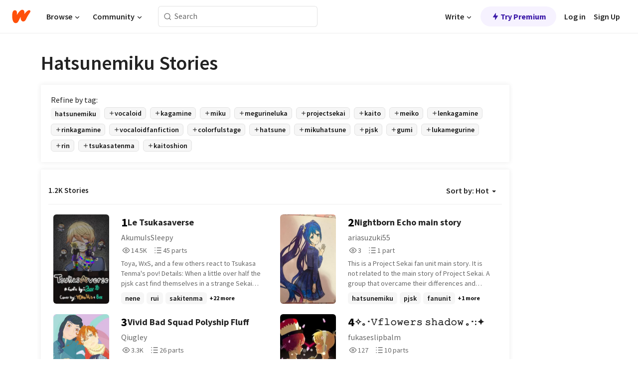

--- FILE ---
content_type: text/html; charset=utf-8
request_url: https://www.wattpad.com/stories/hatsunemiku/hot
body_size: 30484
content:
<!DOCTYPE html><html lang="en-US" dir="ltr"><head><meta charSet="utf-8"/><meta name="viewport" content="width=device-width,initial-scale=1"/><meta name="description" content="Read the most popular hatsunemiku stories on Wattpad, the world&#x27;s largest social storytelling platform."/><meta name="robots" content="index,follow"/><meta property="fb:pages" content="127093020051"/><meta property="og:title" content="Popular in hatsunemiku"/><meta property="og:url" content="https://www.wattpad.com/stories/hatsunemiku/hot"/><meta property="og:description" content="Read the most popular hatsunemiku stories on Wattpad, the world&#x27;s largest social storytelling platform."/><meta property="og:site_name" content="Wattpad"/><title>Hatsunemiku Stories - Wattpad</title><script type="application/ld+json">{"@context":"http://schema.org","@type":"ItemList","itemListElement":[{"@context":"http://schema.org","@type":"ListItem","name":"Le Tsukasaverse","description":"Toya, WxS, and a few others react to Tsukasa Tenma's pov!\n\nDetails:\n\nWhen a little over half the pjsk cast find themselves in a strange Sekai resembling an old timey theater, chaos ensues. With a new Miku taking the reins and concealing their only escape, they find themselves trapped and forced to watch the sorrowful depths of their one and only future star. Behind the scenes, a mystery lies; who gathered them all? Why? And most of all, can they somehow fix Tsukasa with the knowledge they shouldn't even know? Or does he even need fixing?\n\n\nThis is an interactive book! Your comments matter!!\n\n📽️Start: 03/13/2025\n⌛️End: (projected date based on current schedule is 07/05/2026)\n\nRanks 👀? (No repeats, just when we first hit to achievement!)\n\n#1 projectsekai - July 2025\n#1 ruikasa - July 2025\n#1 pjsk - August 2025\n#1 hatsunemiku - October 2025\n#1 interactive - November 2025","url":"https://www.wattpad.com/story/370698827-le-tsukasaverse","position":1},{"@context":"http://schema.org","@type":"ListItem","name":"Nightborn Echo main story","description":"This is a Project Sekai fan unit main story. It is not related to the main story of Project Sekai. \n\nA group that overcame their differences and formed a music group.\n\nAria and Luka returned to Japan after 5 years of living in America. On the first day of school, Aria meets Yuki, a student who doesn't tell anyone about themselves, and the duo become good friends. One day, the duo wander into a Sekai, and meet Miku, who wants to help Aria find her true feelings. Can Aria figure out her feelings before the group disbands?","url":"https://www.wattpad.com/story/406827093-nightborn-echo-main-story","position":2},{"@context":"http://schema.org","@type":"ListItem","name":"Vivid Bad Squad Polyship Fluff","description":"see above\n\nDisclaimer: VOCALOID and Project Sekai are not my creation. I am just writing stories taking place in their universe with their characters.","url":"https://www.wattpad.com/story/338532339-vivid-bad-squad-polyship-fluff","position":3},{"@context":"http://schema.org","@type":"ListItem","name":"✧｡･𝚅𝚏𝚕𝚘𝚠𝚎𝚛𝚜 𝚜𝚑𝚊𝚍𝚘𝚠 ｡･:✦","description":"💮Lenkase| Enemies to lovers| slow burn 💮","url":"https://www.wattpad.com/story/406456713-%E2%9C%A7%EF%BD%A1%EF%BD%A5%F0%9D%9A%85%F0%9D%9A%8F%F0%9D%9A%95%F0%9D%9A%98%F0%9D%9A%A0%F0%9D%9A%8E%F0%9D%9A%9B%F0%9D%9A%9C-%F0%9D%9A%9C%F0%9D%9A%91%F0%9D%9A%8A%F0%9D%9A%8D%F0%9D%9A%98%F0%9D%9A%A0-%EF%BD%A1%EF%BD%A5-%E2%9C%A6","position":4},{"@context":"http://schema.org","@type":"ListItem","name":"★pjsk Oneshots ★","description":"Various of mlm, wlw pjsk oneshots","url":"https://www.wattpad.com/story/406179128-%E2%98%85pjsk-oneshots-%E2%98%85","position":5},{"@context":"http://schema.org","@type":"ListItem","name":"Vocaloid memes","description":"Just some vocaloid memes (*w*)","url":"https://www.wattpad.com/story/310346757-vocaloid-memes","position":6},{"@context":"http://schema.org","@type":"ListItem","name":"»Vocaloid Memes«","description":"The title is self explanatory boi.","url":"https://www.wattpad.com/story/103900941-%C2%BBvocaloid-memes%C2%AB","position":7},{"@context":"http://schema.org","@type":"ListItem","name":"Ginger with a Gun","description":"As they always say, a ginger with a gun is key to world domination\n\nOr, a bunch of short stories of Project Sekai characters\n\n(okay nevermind someone other than me voted for this im happy so i'll write again)","url":"https://www.wattpad.com/story/391785699-ginger-with-a-gun","position":8},{"@context":"http://schema.org","@type":"ListItem","name":"Piano [Kagamine Len X Reader]","description":"(Y/n) is a lonely girl. She has a broken home, no friends, you can guess the rest. The only thing that keeps her together is music. She's an amazing pianist and singer. She can play almost anything, and her vocals are beautiful.\n\nOne day, she is playing a song. The Disappearance Of Hatsune Miku to be exact. Only this time, it's The Disappearance Of (Y/n) (L/n). She's taken where her skills can be of use.\n\nThat's right. She is taken to join the other Vocaloids.","url":"https://www.wattpad.com/story/52862850-piano-kagamine-len-x-reader","position":9},{"@context":"http://schema.org","@type":"ListItem","name":"im pretty sure my dad didn't leave for milk","description":"Hu Tao has a kid, and the father is unknown.\n\nOr, an AU where it's the archons that give out visions, not Celestia, and a similar-to-riordanverse AU where if an immortal has a kid with a mortal they go to get milk and don't come back.\n\nI know canonly only the traveler can use teleport waypoints but we're gonna change that in this fic ok\n updates are inconsistent and may have months in between updates as im rlly busy\n(crossposted on AO3)","url":"https://www.wattpad.com/story/288139953-im-pretty-sure-my-dad-didn%27t-leave-for-milk","position":10},{"@context":"http://schema.org","@type":"ListItem","name":"Pick A Side, there's only one choice.","description":"In the heat of the moment, and the chase with a stray dog, Neru had leapt down the mountain. Unfortunately, she hadn't made it. Now, she's forced to choose between two sides. A good side, and a bad one. But... decisions that with effect your life aren't that easy to make, aren't they? Time is needed. But time is not given. \nSo there's only one choice to save yourself of the burden of picking the wrong choice, giving yourself some time.\n\nAnd to give yourself time, you must run.\n\n\n\nLittle thing where Miku and Teto are gods (Miku's being from heaven and Teto from hell) nd they fighting over Neru, who's a run away ghost-human.","url":"https://www.wattpad.com/story/406501295-pick-a-side-there%27s-only-one-choice","position":11},{"@context":"http://schema.org","@type":"ListItem","name":"Cyber Squad X: A new group?!","description":"&quot;I always thought that we four would eventually stay together. When our groups combined, we were all gonna surpassed the legendary night together. But one day, my friend then got into a fight. The moment they kept fighting, they were gonna split up. I told them I didn't want to surpass it anymore. That was when things got into a turn for the worst....\n\n\nAnd it was all my fault&quot;.\n\nIn which two groups split up, their Sekai's were gone and lost their true feelings. That is until a certain someone finds and embarks on a new goal with music. \n\n&quot;The moment I helped that girl named Hinata, that was when I found my new goal/dream&quot;.","url":"https://www.wattpad.com/story/347057616-cyber-squad-x-a-new-group","position":12},{"@context":"http://schema.org","@type":"ListItem","name":"Playing with Fire [Lenku]","description":"[HD Cover available!]\n\nAll it took was a broken hair tie, some ice cream, and shoujo manga for years of pining to go down the drain.\n\n(Characters owned by Crypton Future Media.)\n\nPSA: If you are reading this story on any other site than Wattpad or Ao3, then you are reading a plagiarized version that would put you at risk for malware attack.  Please be cautious.","url":"https://www.wattpad.com/story/277354680-playing-with-fire-lenku","position":13},{"@context":"http://schema.org","@type":"ListItem","name":"The Author Traveling The Multiverse With Hatsune Miku As His Wife","description":"Read the title. It says it all.\n\nNo?\n\nThen I might as well give a short synopsis.\n\nA wish-fulfillment fanfiction filled with wholesome love and fluff with none other than the number 1 Vocaloid as the Waifu! If you don't know who she is, I feel sorry for you. This is the first ever proper Hatsune Miku fanfic in Webnovel!\n\nWait, you mean that isn't a synopsis? Well, do you think I care? Just read it and you will know why it is good, or else I'll Miku Miku You (For Reals)!\n\n------\n\nSynopsis:\n\nKatake Kage Zenchi who attended Hatsune Miku's live concert died when Hatsune Miku's hologram malfunctioned and the spark of the electricity broke a part of the ceiling, killing Katake in the process. Of course, Katake died without any regrets. After all, he was killed by Hatsune Miku-the dream of all Hatsune Miku fans.\n\nKatake woke up in a white void filled with the concept of nothingness, and there he saw, someone who looked exactly like him. That person introduced himself as Katake Kage Zenchi's future self and main body and that Katake Kage Zenchi was nothing more than a fragment of his soul.\n\nTo know more about Katake's story, read the novel!\n\n------\nFirst World: In Another World With My Smartphone\n\n------\n\nAuthor: ShadowKatake\n\n------\n\nDisclaimer: I don't own anything except for myself, lol (Katake Kage Zenchi). Hatsune Miku and other anime, or any other work of fiction introduced in the fanfiction isn't mine, and in no way am I claiming that it is mine as it belonged to it's respectful copyright owner.\n\nWarning: The MC (My Celf) is a simp. A die-hard and devoted SIMP for Hatsune Miku. And, NO HAREM! Harem while having Hatsune Miku as Waifu is heresy!","url":"https://www.wattpad.com/story/312512432-the-author-traveling-the-multiverse-with-hatsune","position":14},{"@context":"http://schema.org","@type":"ListItem","name":"A vocaloid love story - Rin X Miku","description":"The famous band, Vocaloid, is on world tour. While traveling the world a love story between two members start to unfold, and the rest of the band tagging along with their positive (and sometimes not) spirits. A blonde girl and a teal haired girl, an enormous bus, a twin and crazy band members. How will this story end? Find out!\n\n[DISCLAIMER] I do not own Vocaloid or any characters, I only own the story.","url":"https://www.wattpad.com/story/99746903-a-vocaloid-love-story-rin-x-miku","position":15},{"@context":"http://schema.org","@type":"ListItem","name":"Streeters RAID Squad","description":"&quot;In the past, I used to be an outcast. The reason I was treated that way was due to me dressing and acting oddly. For me, I didn't see anything wrong with dressing up being cute. Nobody wanted to be my friend, except for this boy who was a grade higher then me and a girl I met in high school. Soon later, I was opened to the world of music with a music video from a friend of mind. I want to keep pursuing in music, in anyway!&quot;\n\nFour talented kids with music, form a group to surpass a legend.\n\nBOOK 1: Unity/Star\nBOOK 2: Big Dreamers!\nBOOK 3: Streeters RAID Squad","url":"https://www.wattpad.com/story/359250940-streeters-raid-squad","position":16},{"@context":"http://schema.org","@type":"ListItem","name":"Mi Sirena - Miku x Kaito","description":"Reino de Asmodean, este Reino es famoso por sus bellas playas, sus puestas de sol hermosas, entre muchas cosas más de turismo para los enamorados. Kaito Shion es el chico protagonista de esta historia. La actitud del chico es... Pesada. Ya que a este a este chico, o príncipe como es realmente, no le interesa su Reino pero... \nHabrá algo o más bien, &quot;alguien&quot; le hará cambiar esa actitud y demostrarle que no todo en la vida son las riquezas y el poder. \n\nAviso: Miku x Kaito (obvio no? :v), no insultar la trama ni a los personajes, ships a tratar son: Rin x Len, Luka x Gakupo, Meiko x Kaito (huele a peligro &gt;~&lt;). Disfrútenla ^u^","url":"https://www.wattpad.com/story/115328978-mi-sirena-miku-x-kaito","position":17},{"@context":"http://schema.org","@type":"ListItem","name":"Behind The Scenes (VFlower X Fem! Reader)","description":"(Slow-ish updates, sorry &lt;3)\n\nNewly renown Vocaloid (Y/N) invited to stay at Hatsune Miku's prestigious Miku Manor! A place that only the best of the best stay at! A huge place with many rooms and many wonderful performers!\n\n  (Y/N) was shocked to see the invitation in her small, stuffy apartment's front doormat. She was on the rise for sure, but didn't expect the legend Miku to notice her! Nor invite her to stay at her lovely and ginormous mansion where many other Vocaloids stayed.\n\n  Miku, Len, Rin, Kaito, Meiko, Luka, Fukase, IA, Vflower, and just so many more! And now (Y/N)! Though, there is a Voc that catches (Y/N)'s attention despite there being so many.....\n\n  What shenanigans will ensue in the Miku Manor? What kinds of mishaps will occur behind the scenes, in the daily lives of everyone's favorite Vocaloids? \n\n  (Y/N) is ready to find out, that's for sure!\n\n(Will include some background ships such as Gumi X Luka, Fukase X Len, and Miku X Rin)","url":"https://www.wattpad.com/story/331213726-behind-the-scenes-vflower-x-fem-reader","position":18},{"@context":"http://schema.org","@type":"ListItem","name":"A Quiet Sekai","description":"(DISCONTINUED)\n(This story is based on the movie &quot;A Quiet Place&quot; but with a different plot and Project Sekai characters) \n\nKohane and her group, An, Akito, and Toya have been trying to survive in Shibuya after the outbreak. The only people they had were each other, until they meet more. \n\nThey go through many difficult struggles- both physically and mentally.\n\nThey can no longer sing for now.\n\nWill they survive?\n\nTogether?\n\nYou even have to be quiet in Sekai...\n\n(Sorry about the bland cover I would draw something but idk what)","url":"https://www.wattpad.com/story/387038580-a-quiet-sekai","position":19},{"@context":"http://schema.org","@type":"ListItem","name":"[TouKoha/Toyahane] Mùa đông không lạnh","description":"vã opt những ngày cuối năm\ncre ảnh: Pinterest","url":"https://www.wattpad.com/story/405696407-toukoha-toyahane-m%C3%B9a-%C4%91%C3%B4ng-kh%C3%B4ng-l%E1%BA%A1nh","position":20}],"numberOfItems":1200,"description":"The Top 1000: Best hatsunemiku Stories","mainEntityOfPage":{"@type":"CollectionPage","@id":"https://www.wattpad.com/stories/hatsunemiku/hot"},"name":"Popular in hatsunemiku","url":"https://www.wattpad.com/stories/hatsunemiku/hot","itemListOrder":"Ascending","disambiguatingDescription":"Read the most popular hatsunemiku stories on Wattpad, the world's largest social storytelling platform."}</script><link rel="stylesheet" href="/wp-web-assets/build/css-bundle-4LI2VKTE.css"/><link rel="preload" as="font" href="/wp-web-assets/fonts/Source_Sans_Pro/SourceSansPro-Regular.ttf" crossorigin="anonymous"/><link rel="preload" as="font" href="/wp-web-assets/fonts/Source_Sans_Pro/SourceSansPro-SemiBold.ttf" crossorigin="anonymous"/><link rel="stylesheet" href="/wp-web-assets/build/_assets/fonts-XNHMJ6ZM.css"/><link rel="stylesheet" href="/wp-web-assets/build/_assets/tokens-2GVK43A7.css"/><link rel="stylesheet" href="/wp-web-assets/build/_assets/main-PXKQW5MQ.css"/><link rel="stylesheet" href="/wp-web-assets/build/_assets/react-tooltip-HIHMAPNF.css"/><link rel="stylesheet" href="/wp-web-assets/build/_assets/splide.min-AQNS3YPQ.css"/><script type="text/javascript">window.dataLayer=[];</script><script>window.wattpad={"userCountryCode":"US","testGroups":{"SPECIAL_AD_EXEMPT":false,"USE_IMAGE_MOD":false,"GDPR_ADS_EXPERIENCE":false,"USE_33ACROSS":false,"EXCLUDE_PREBID_PARTNERS":false,"DELAY_ADS":false,"PREBID_BETA":false,"USE_KEVEL":true,"USE_AFP":false,"ADS_IN_WATTPAD_ORIGINALS":true,"IS_IN_MATURE_GATING":false,"IS_SERIES_REDESIGN":true,"IS_FREE_ORIGINALS_EXPERIMENT":true,"IS_WATTYS_SHORTLIST":false,"IS_WRITER_STORY_NEW_MIGRATION":false,"USE_ADS_ELIGIBILITY":true,"IS_PROMOTED_READING_LIST":false,"IS_NEW_UPDATES_PAGE":false,"IS_IN_CHECK_ADS_READINESS":false,"IS_SOCIAL_FEED":false,"IS_STORY_PAGE_REDESIGN":false},"currentUser":null,"deviceType":"desktop","revision":"9a7148ee898e8e4a595cdb3a91c62b90fadc083f","categoryList":{"0":"genre-uncategorized","1":"genre-teen-fiction","2":"genre-poetry","3":"genre-fantasy","4":"genre-romance","5":"genre-science-fiction","6":"genre-fanfiction","7":"genre-humor","8":"genre-mystery-thriller","9":"genre-horror","10":"genre-classics","11":"genre-adventure","12":"genre-paranormal","13":"genre-spiritual","14":"genre-action","16":"genre-non-fiction","17":"genre-short-stories","18":"genre-vampire","19":"genre-random","21":"genre-general-fiction","22":"genre-werewolf","23":"genre-historical-fiction","24":"genre-chick-lit"},"isWpWeb":true,"afpConfig":{"hostAccountId":"pub-9506570645588245"},"canvaApiKey":"gpJZaH8RjnukEBMR5tYrmnsY"}</script><script src="https://accounts.google.com/gsi/client" async="" defer=""></script></head><body class="theme-6"><noscript><iframe src="//www.googletagmanager.com/ns.html?id=GTM-WD9JLB" height="0" width="0" style="display:none;visibility:hidden" title="Needed for jsx-Ally complaint" aria-hidden="true"></iframe></noscript><div id="g_id_onload" data-client_id="819350800788-s42oc45ge5shd8hkimbj2broh7l6j7h6.apps.googleusercontent.com" data-login_uri="https://www.wattpad.com/auth/google-auth?nextUrl=%2Fstories%2Fhatsunemiku%2Fhot" data-is_one_tap="true" data-cancel_on_tap_outside="false" data-use_fedcm_for_prompt="true"></div><div><header class="_07XRA oUExN"><nav class="gMmKF"><ul class="sGq-H"><li class="Gzeg3"><a class="zIi3k" href="https://www.wattpad.com" title="Wattpad Home" aria-label="Home"><img class="At9TR" src="/wp-web-assets/images/wattpad-logo.svg" alt="Wattpad Logo" data-testid="wp-logo-orange"/></a></li><li class="NkmE9 jDGZF"><div id="discover-dropdown" class="avnzx false KE7WT" data-testid="discover-dropdown"><button class="DMdhq OCdPW">Browse<img class="S1mMa" src="/wp-web-assets/images/wp-chevron-down.svg" alt="" data-testid="wp_chevron_down"/></button></div></li><li class="NkmE9"><div id="community-dropdown" class="avnzx false KE7WT" data-testid="community-dropdown"><button class="DMdhq OCdPW">Community<img class="S1mMa" src="/wp-web-assets/images/wp-chevron-down.svg" alt="" data-testid="wp_chevron_down"/></button></div></li></ul></nav><div class="lXfdp gMmKF"><div class="wDLq1"><form class="VOZUu" action="/getmobile" method="post" role="search" name="search"><button class="_8r2SK U-dRJ" type="submit" aria-label="Search"><svg xmlns="http://www.w3.org/2000/svg" width="15" height="15" viewBox="0 0 15 15" fill="none"><path fill-rule="evenodd" clip-rule="evenodd" d="M1.5999 6.49844C1.5999 3.79224 3.79371 1.59844 6.4999 1.59844C9.2061 1.59844 11.3999 3.79224 11.3999 6.49844C11.3999 9.20463 9.2061 11.3984 6.4999 11.3984C3.79371 11.3984 1.5999 9.20463 1.5999 6.49844ZM6.4999 0.398438C3.13097 0.398438 0.399902 3.1295 0.399902 6.49844C0.399902 9.86737 3.13097 12.5984 6.4999 12.5984C7.99441 12.5984 9.36338 12.061 10.4241 11.1688C10.4515 11.2618 10.5019 11.3494 10.5752 11.4227L13.0501 13.8976C13.2844 14.1319 13.6643 14.1319 13.8986 13.8976C14.133 13.6633 14.133 13.2834 13.8986 13.0491L11.4238 10.5742C11.3504 10.5008 11.2629 10.4505 11.1699 10.423C12.0623 9.36227 12.5999 7.99313 12.5999 6.49844C12.5999 3.1295 9.86884 0.398438 6.4999 0.398438Z" fill="#121212" fill-opacity="0.64"></path></svg></button><input class="_6Hiiv" type="text" placeholder="Search" name="query" autoComplete="off"/></form></div></div><div class="ZFD-B gMmKF"><ul class="sGq-H"><li class="NkmE9 oAArJ"><div id="writer-opportunities-dropdown" class="avnzx false KE7WT" data-testid="writer-opportunities-dropdown"><button class="DMdhq OCdPW">Write<img class="S1mMa" src="/wp-web-assets/images/wp-chevron-down.svg" alt="" data-testid="wp_chevron_down"/></button></div></li><li class="oAArJ"><button class="_5FXgC"><span class="ahwLl"><svg xmlns="http://www.w3.org/2000/svg" width="20" height="20" viewBox="0 0 20 20" fill="none"><path d="M9.38562 11.778L8.95363 16.0545C8.89557 16.6292 9.64434 16.8996 9.96699 16.4205L14.9043 9.08896C15.1528 8.72003 14.8884 8.2233 14.4436 8.2233H10.6144L11.0464 3.94683C11.1044 3.37214 10.3557 3.10166 10.033 3.58077L5.09567 10.9123C4.84721 11.2813 5.11159 11.778 5.55639 11.778H9.38562Z" fill="var(--ds-base-2-60)"></path></svg></span>Try Premium</button></li></ul><div class="YJeR-"><ul class="At9TR sGq-H"><li class="T7-fP NkmE9"><button class="Rer7C transparent-button iUT2X">Log in</button></li><li class="NkmE9"><button class="Rer7C transparent-button iUT2X">Sign Up</button></li></ul><a href="https://www.wattpad.com/login" rel="noopener noreferrer" class="ab56F"><button class="undefined "><svg width="16" height="16" viewBox="0 0 24 24" fill="none" stroke="#6f6f6f" stroke-width="2" aria-hidden="true" stroke-linecap="round" stroke-linejoin="round"><path d="M20 21v-2a4 4 0 0 0-4-4H8a4 4 0 0 0-4 4v2"></path><circle cx="12" cy="7" r="4"></circle></svg></button></a></div></div><nav data-testid="mobile-header" class="LGHtv"><div class="LMr2z"><a class="_6tefj" href="https://www.wattpad.com" aria-label="Home"><img class="zIi3k" width="32" height="25" src="/wp-web-assets/images/wattpad-logo.svg" alt="Wattpad Logo" data-testid="logo"/></a><a class="_6tefj" href="https://www.wattpad.com/search" data-testid="search" aria-label="Search"><img src="/wp-web-assets/images/wp-search.svg" alt=""/></a></div></nav></header></div><div class="_4eQHP"><div class="YWvSv"><div class="_8rIHD h9fFM"><h1>Hatsunemiku Stories</h1></div><div><div class="q1nk0 wrsj0"><div class="BHKGM">Refine by tag:</div><div class="aVlTH wrsj0"><div class="yl-VP okGI7" data-testid="tag-carousel"><div class="no-text-decoration-on-focus no-text-decoration-on-hover XZbAz pill__pziVI light-variant__fymht default-size__BJ5Po default-accent__YcamO square-shape__V66Yy clickable__llABU gap-for-default-pill__d6nVx" href=""><span class="typography-label-small-semi">hatsunemiku</span></div><div class="no-text-decoration-on-focus no-text-decoration-on-hover XZbAz pill__pziVI outlined-variant__W8rtc default-size__BJ5Po default-accent__YcamO square-shape__V66Yy clickable__llABU gap-for-default-pill__d6nVx" href=""><span class="icon__WYtJ8"><svg width="12" height="12" fill="none" xmlns="http://www.w3.org/2000/svg" viewBox="0 0 24 24" role="img" aria-labelledby="" aria-hidden="false"><title id="">WpAdd</title><path d="M11 11V5a1 1 0 1 1 2 0v6h6a1 1 0 1 1 0 2h-6v6a1 1 0 1 1-2 0v-6H5a1 1 0 1 1 0-2h6Z" fill="#121212"></path></svg></span><span class="typography-label-small-semi">vocaloid</span></div><div class="no-text-decoration-on-focus no-text-decoration-on-hover XZbAz pill__pziVI outlined-variant__W8rtc default-size__BJ5Po default-accent__YcamO square-shape__V66Yy clickable__llABU gap-for-default-pill__d6nVx" href=""><span class="icon__WYtJ8"><svg width="12" height="12" fill="none" xmlns="http://www.w3.org/2000/svg" viewBox="0 0 24 24" role="img" aria-labelledby="" aria-hidden="false"><title id="">WpAdd</title><path d="M11 11V5a1 1 0 1 1 2 0v6h6a1 1 0 1 1 0 2h-6v6a1 1 0 1 1-2 0v-6H5a1 1 0 1 1 0-2h6Z" fill="#121212"></path></svg></span><span class="typography-label-small-semi">kagamine</span></div><div class="no-text-decoration-on-focus no-text-decoration-on-hover XZbAz pill__pziVI outlined-variant__W8rtc default-size__BJ5Po default-accent__YcamO square-shape__V66Yy clickable__llABU gap-for-default-pill__d6nVx" href=""><span class="icon__WYtJ8"><svg width="12" height="12" fill="none" xmlns="http://www.w3.org/2000/svg" viewBox="0 0 24 24" role="img" aria-labelledby="" aria-hidden="false"><title id="">WpAdd</title><path d="M11 11V5a1 1 0 1 1 2 0v6h6a1 1 0 1 1 0 2h-6v6a1 1 0 1 1-2 0v-6H5a1 1 0 1 1 0-2h6Z" fill="#121212"></path></svg></span><span class="typography-label-small-semi">miku</span></div><div class="no-text-decoration-on-focus no-text-decoration-on-hover XZbAz pill__pziVI outlined-variant__W8rtc default-size__BJ5Po default-accent__YcamO square-shape__V66Yy clickable__llABU gap-for-default-pill__d6nVx" href=""><span class="icon__WYtJ8"><svg width="12" height="12" fill="none" xmlns="http://www.w3.org/2000/svg" viewBox="0 0 24 24" role="img" aria-labelledby="" aria-hidden="false"><title id="">WpAdd</title><path d="M11 11V5a1 1 0 1 1 2 0v6h6a1 1 0 1 1 0 2h-6v6a1 1 0 1 1-2 0v-6H5a1 1 0 1 1 0-2h6Z" fill="#121212"></path></svg></span><span class="typography-label-small-semi">megurineluka</span></div><div class="no-text-decoration-on-focus no-text-decoration-on-hover XZbAz pill__pziVI outlined-variant__W8rtc default-size__BJ5Po default-accent__YcamO square-shape__V66Yy clickable__llABU gap-for-default-pill__d6nVx" href=""><span class="icon__WYtJ8"><svg width="12" height="12" fill="none" xmlns="http://www.w3.org/2000/svg" viewBox="0 0 24 24" role="img" aria-labelledby="" aria-hidden="false"><title id="">WpAdd</title><path d="M11 11V5a1 1 0 1 1 2 0v6h6a1 1 0 1 1 0 2h-6v6a1 1 0 1 1-2 0v-6H5a1 1 0 1 1 0-2h6Z" fill="#121212"></path></svg></span><span class="typography-label-small-semi">projectsekai</span></div><div class="no-text-decoration-on-focus no-text-decoration-on-hover XZbAz pill__pziVI outlined-variant__W8rtc default-size__BJ5Po default-accent__YcamO square-shape__V66Yy clickable__llABU gap-for-default-pill__d6nVx" href=""><span class="icon__WYtJ8"><svg width="12" height="12" fill="none" xmlns="http://www.w3.org/2000/svg" viewBox="0 0 24 24" role="img" aria-labelledby="" aria-hidden="false"><title id="">WpAdd</title><path d="M11 11V5a1 1 0 1 1 2 0v6h6a1 1 0 1 1 0 2h-6v6a1 1 0 1 1-2 0v-6H5a1 1 0 1 1 0-2h6Z" fill="#121212"></path></svg></span><span class="typography-label-small-semi">kaito</span></div><div class="no-text-decoration-on-focus no-text-decoration-on-hover XZbAz pill__pziVI outlined-variant__W8rtc default-size__BJ5Po default-accent__YcamO square-shape__V66Yy clickable__llABU gap-for-default-pill__d6nVx" href=""><span class="icon__WYtJ8"><svg width="12" height="12" fill="none" xmlns="http://www.w3.org/2000/svg" viewBox="0 0 24 24" role="img" aria-labelledby="" aria-hidden="false"><title id="">WpAdd</title><path d="M11 11V5a1 1 0 1 1 2 0v6h6a1 1 0 1 1 0 2h-6v6a1 1 0 1 1-2 0v-6H5a1 1 0 1 1 0-2h6Z" fill="#121212"></path></svg></span><span class="typography-label-small-semi">meiko</span></div><div class="no-text-decoration-on-focus no-text-decoration-on-hover XZbAz pill__pziVI outlined-variant__W8rtc default-size__BJ5Po default-accent__YcamO square-shape__V66Yy clickable__llABU gap-for-default-pill__d6nVx" href=""><span class="icon__WYtJ8"><svg width="12" height="12" fill="none" xmlns="http://www.w3.org/2000/svg" viewBox="0 0 24 24" role="img" aria-labelledby="" aria-hidden="false"><title id="">WpAdd</title><path d="M11 11V5a1 1 0 1 1 2 0v6h6a1 1 0 1 1 0 2h-6v6a1 1 0 1 1-2 0v-6H5a1 1 0 1 1 0-2h6Z" fill="#121212"></path></svg></span><span class="typography-label-small-semi">lenkagamine</span></div><div class="no-text-decoration-on-focus no-text-decoration-on-hover XZbAz pill__pziVI outlined-variant__W8rtc default-size__BJ5Po default-accent__YcamO square-shape__V66Yy clickable__llABU gap-for-default-pill__d6nVx" href=""><span class="icon__WYtJ8"><svg width="12" height="12" fill="none" xmlns="http://www.w3.org/2000/svg" viewBox="0 0 24 24" role="img" aria-labelledby="" aria-hidden="false"><title id="">WpAdd</title><path d="M11 11V5a1 1 0 1 1 2 0v6h6a1 1 0 1 1 0 2h-6v6a1 1 0 1 1-2 0v-6H5a1 1 0 1 1 0-2h6Z" fill="#121212"></path></svg></span><span class="typography-label-small-semi">rinkagamine</span></div><div class="no-text-decoration-on-focus no-text-decoration-on-hover XZbAz pill__pziVI outlined-variant__W8rtc default-size__BJ5Po default-accent__YcamO square-shape__V66Yy clickable__llABU gap-for-default-pill__d6nVx" href=""><span class="icon__WYtJ8"><svg width="12" height="12" fill="none" xmlns="http://www.w3.org/2000/svg" viewBox="0 0 24 24" role="img" aria-labelledby="" aria-hidden="false"><title id="">WpAdd</title><path d="M11 11V5a1 1 0 1 1 2 0v6h6a1 1 0 1 1 0 2h-6v6a1 1 0 1 1-2 0v-6H5a1 1 0 1 1 0-2h6Z" fill="#121212"></path></svg></span><span class="typography-label-small-semi">vocaloidfanfiction</span></div><div class="no-text-decoration-on-focus no-text-decoration-on-hover XZbAz pill__pziVI outlined-variant__W8rtc default-size__BJ5Po default-accent__YcamO square-shape__V66Yy clickable__llABU gap-for-default-pill__d6nVx" href=""><span class="icon__WYtJ8"><svg width="12" height="12" fill="none" xmlns="http://www.w3.org/2000/svg" viewBox="0 0 24 24" role="img" aria-labelledby="" aria-hidden="false"><title id="">WpAdd</title><path d="M11 11V5a1 1 0 1 1 2 0v6h6a1 1 0 1 1 0 2h-6v6a1 1 0 1 1-2 0v-6H5a1 1 0 1 1 0-2h6Z" fill="#121212"></path></svg></span><span class="typography-label-small-semi">colorfulstage</span></div><div class="no-text-decoration-on-focus no-text-decoration-on-hover XZbAz pill__pziVI outlined-variant__W8rtc default-size__BJ5Po default-accent__YcamO square-shape__V66Yy clickable__llABU gap-for-default-pill__d6nVx" href=""><span class="icon__WYtJ8"><svg width="12" height="12" fill="none" xmlns="http://www.w3.org/2000/svg" viewBox="0 0 24 24" role="img" aria-labelledby="" aria-hidden="false"><title id="">WpAdd</title><path d="M11 11V5a1 1 0 1 1 2 0v6h6a1 1 0 1 1 0 2h-6v6a1 1 0 1 1-2 0v-6H5a1 1 0 1 1 0-2h6Z" fill="#121212"></path></svg></span><span class="typography-label-small-semi">hatsune</span></div><div class="no-text-decoration-on-focus no-text-decoration-on-hover XZbAz pill__pziVI outlined-variant__W8rtc default-size__BJ5Po default-accent__YcamO square-shape__V66Yy clickable__llABU gap-for-default-pill__d6nVx" href=""><span class="icon__WYtJ8"><svg width="12" height="12" fill="none" xmlns="http://www.w3.org/2000/svg" viewBox="0 0 24 24" role="img" aria-labelledby="" aria-hidden="false"><title id="">WpAdd</title><path d="M11 11V5a1 1 0 1 1 2 0v6h6a1 1 0 1 1 0 2h-6v6a1 1 0 1 1-2 0v-6H5a1 1 0 1 1 0-2h6Z" fill="#121212"></path></svg></span><span class="typography-label-small-semi">mikuhatsune</span></div><div class="no-text-decoration-on-focus no-text-decoration-on-hover XZbAz pill__pziVI outlined-variant__W8rtc default-size__BJ5Po default-accent__YcamO square-shape__V66Yy clickable__llABU gap-for-default-pill__d6nVx" href=""><span class="icon__WYtJ8"><svg width="12" height="12" fill="none" xmlns="http://www.w3.org/2000/svg" viewBox="0 0 24 24" role="img" aria-labelledby="" aria-hidden="false"><title id="">WpAdd</title><path d="M11 11V5a1 1 0 1 1 2 0v6h6a1 1 0 1 1 0 2h-6v6a1 1 0 1 1-2 0v-6H5a1 1 0 1 1 0-2h6Z" fill="#121212"></path></svg></span><span class="typography-label-small-semi">pjsk</span></div><div class="no-text-decoration-on-focus no-text-decoration-on-hover XZbAz pill__pziVI outlined-variant__W8rtc default-size__BJ5Po default-accent__YcamO square-shape__V66Yy clickable__llABU gap-for-default-pill__d6nVx" href=""><span class="icon__WYtJ8"><svg width="12" height="12" fill="none" xmlns="http://www.w3.org/2000/svg" viewBox="0 0 24 24" role="img" aria-labelledby="" aria-hidden="false"><title id="">WpAdd</title><path d="M11 11V5a1 1 0 1 1 2 0v6h6a1 1 0 1 1 0 2h-6v6a1 1 0 1 1-2 0v-6H5a1 1 0 1 1 0-2h6Z" fill="#121212"></path></svg></span><span class="typography-label-small-semi">gumi</span></div><div class="no-text-decoration-on-focus no-text-decoration-on-hover XZbAz pill__pziVI outlined-variant__W8rtc default-size__BJ5Po default-accent__YcamO square-shape__V66Yy clickable__llABU gap-for-default-pill__d6nVx" href=""><span class="icon__WYtJ8"><svg width="12" height="12" fill="none" xmlns="http://www.w3.org/2000/svg" viewBox="0 0 24 24" role="img" aria-labelledby="" aria-hidden="false"><title id="">WpAdd</title><path d="M11 11V5a1 1 0 1 1 2 0v6h6a1 1 0 1 1 0 2h-6v6a1 1 0 1 1-2 0v-6H5a1 1 0 1 1 0-2h6Z" fill="#121212"></path></svg></span><span class="typography-label-small-semi">lukamegurine</span></div><div class="no-text-decoration-on-focus no-text-decoration-on-hover XZbAz pill__pziVI outlined-variant__W8rtc default-size__BJ5Po default-accent__YcamO square-shape__V66Yy clickable__llABU gap-for-default-pill__d6nVx" href=""><span class="icon__WYtJ8"><svg width="12" height="12" fill="none" xmlns="http://www.w3.org/2000/svg" viewBox="0 0 24 24" role="img" aria-labelledby="" aria-hidden="false"><title id="">WpAdd</title><path d="M11 11V5a1 1 0 1 1 2 0v6h6a1 1 0 1 1 0 2h-6v6a1 1 0 1 1-2 0v-6H5a1 1 0 1 1 0-2h6Z" fill="#121212"></path></svg></span><span class="typography-label-small-semi">rin</span></div><div class="no-text-decoration-on-focus no-text-decoration-on-hover XZbAz pill__pziVI outlined-variant__W8rtc default-size__BJ5Po default-accent__YcamO square-shape__V66Yy clickable__llABU gap-for-default-pill__d6nVx" href=""><span class="icon__WYtJ8"><svg width="12" height="12" fill="none" xmlns="http://www.w3.org/2000/svg" viewBox="0 0 24 24" role="img" aria-labelledby="" aria-hidden="false"><title id="">WpAdd</title><path d="M11 11V5a1 1 0 1 1 2 0v6h6a1 1 0 1 1 0 2h-6v6a1 1 0 1 1-2 0v-6H5a1 1 0 1 1 0-2h6Z" fill="#121212"></path></svg></span><span class="typography-label-small-semi">tsukasatenma</span></div><div class="no-text-decoration-on-focus no-text-decoration-on-hover XZbAz pill__pziVI outlined-variant__W8rtc default-size__BJ5Po default-accent__YcamO square-shape__V66Yy clickable__llABU gap-for-default-pill__d6nVx" href=""><span class="icon__WYtJ8"><svg width="12" height="12" fill="none" xmlns="http://www.w3.org/2000/svg" viewBox="0 0 24 24" role="img" aria-labelledby="" aria-hidden="false"><title id="">WpAdd</title><path d="M11 11V5a1 1 0 1 1 2 0v6h6a1 1 0 1 1 0 2h-6v6a1 1 0 1 1-2 0v-6H5a1 1 0 1 1 0-2h6Z" fill="#121212"></path></svg></span><span class="typography-label-small-semi">kaitoshion</span></div></div></div></div><div><div class="CEEJt Kn30N"><div class="yl-VP okGI7" data-testid="tag-carousel"><div class="no-text-decoration-on-focus no-text-decoration-on-hover XZbAz pill__pziVI light-variant__fymht default-size__BJ5Po default-accent__YcamO square-shape__V66Yy clickable__llABU gap-for-default-pill__d6nVx" href=""><span class="typography-label-small-semi">hatsunemiku</span></div><div class="no-text-decoration-on-focus no-text-decoration-on-hover XZbAz pill__pziVI outlined-variant__W8rtc default-size__BJ5Po default-accent__YcamO square-shape__V66Yy clickable__llABU gap-for-default-pill__d6nVx" href=""><span class="icon__WYtJ8"><svg width="12" height="12" fill="none" xmlns="http://www.w3.org/2000/svg" viewBox="0 0 24 24" role="img" aria-labelledby="" aria-hidden="false"><title id="">WpAdd</title><path d="M11 11V5a1 1 0 1 1 2 0v6h6a1 1 0 1 1 0 2h-6v6a1 1 0 1 1-2 0v-6H5a1 1 0 1 1 0-2h6Z" fill="#121212"></path></svg></span><span class="typography-label-small-semi">vocaloid</span></div><div class="no-text-decoration-on-focus no-text-decoration-on-hover XZbAz pill__pziVI outlined-variant__W8rtc default-size__BJ5Po default-accent__YcamO square-shape__V66Yy clickable__llABU gap-for-default-pill__d6nVx" href=""><span class="icon__WYtJ8"><svg width="12" height="12" fill="none" xmlns="http://www.w3.org/2000/svg" viewBox="0 0 24 24" role="img" aria-labelledby="" aria-hidden="false"><title id="">WpAdd</title><path d="M11 11V5a1 1 0 1 1 2 0v6h6a1 1 0 1 1 0 2h-6v6a1 1 0 1 1-2 0v-6H5a1 1 0 1 1 0-2h6Z" fill="#121212"></path></svg></span><span class="typography-label-small-semi">kagamine</span></div><div class="no-text-decoration-on-focus no-text-decoration-on-hover XZbAz pill__pziVI outlined-variant__W8rtc default-size__BJ5Po default-accent__YcamO square-shape__V66Yy clickable__llABU gap-for-default-pill__d6nVx" href=""><span class="icon__WYtJ8"><svg width="12" height="12" fill="none" xmlns="http://www.w3.org/2000/svg" viewBox="0 0 24 24" role="img" aria-labelledby="" aria-hidden="false"><title id="">WpAdd</title><path d="M11 11V5a1 1 0 1 1 2 0v6h6a1 1 0 1 1 0 2h-6v6a1 1 0 1 1-2 0v-6H5a1 1 0 1 1 0-2h6Z" fill="#121212"></path></svg></span><span class="typography-label-small-semi">miku</span></div><div class="no-text-decoration-on-focus no-text-decoration-on-hover XZbAz pill__pziVI outlined-variant__W8rtc default-size__BJ5Po default-accent__YcamO square-shape__V66Yy clickable__llABU gap-for-default-pill__d6nVx" href=""><span class="icon__WYtJ8"><svg width="12" height="12" fill="none" xmlns="http://www.w3.org/2000/svg" viewBox="0 0 24 24" role="img" aria-labelledby="" aria-hidden="false"><title id="">WpAdd</title><path d="M11 11V5a1 1 0 1 1 2 0v6h6a1 1 0 1 1 0 2h-6v6a1 1 0 1 1-2 0v-6H5a1 1 0 1 1 0-2h6Z" fill="#121212"></path></svg></span><span class="typography-label-small-semi">megurineluka</span></div><div class="no-text-decoration-on-focus no-text-decoration-on-hover XZbAz pill__pziVI outlined-variant__W8rtc default-size__BJ5Po default-accent__YcamO square-shape__V66Yy clickable__llABU gap-for-default-pill__d6nVx" href=""><span class="icon__WYtJ8"><svg width="12" height="12" fill="none" xmlns="http://www.w3.org/2000/svg" viewBox="0 0 24 24" role="img" aria-labelledby="" aria-hidden="false"><title id="">WpAdd</title><path d="M11 11V5a1 1 0 1 1 2 0v6h6a1 1 0 1 1 0 2h-6v6a1 1 0 1 1-2 0v-6H5a1 1 0 1 1 0-2h6Z" fill="#121212"></path></svg></span><span class="typography-label-small-semi">projectsekai</span></div><div class="no-text-decoration-on-focus no-text-decoration-on-hover XZbAz pill__pziVI outlined-variant__W8rtc default-size__BJ5Po default-accent__YcamO square-shape__V66Yy clickable__llABU gap-for-default-pill__d6nVx" href=""><span class="icon__WYtJ8"><svg width="12" height="12" fill="none" xmlns="http://www.w3.org/2000/svg" viewBox="0 0 24 24" role="img" aria-labelledby="" aria-hidden="false"><title id="">WpAdd</title><path d="M11 11V5a1 1 0 1 1 2 0v6h6a1 1 0 1 1 0 2h-6v6a1 1 0 1 1-2 0v-6H5a1 1 0 1 1 0-2h6Z" fill="#121212"></path></svg></span><span class="typography-label-small-semi">kaito</span></div><div class="no-text-decoration-on-focus no-text-decoration-on-hover XZbAz pill__pziVI outlined-variant__W8rtc default-size__BJ5Po default-accent__YcamO square-shape__V66Yy clickable__llABU gap-for-default-pill__d6nVx" href=""><span class="icon__WYtJ8"><svg width="12" height="12" fill="none" xmlns="http://www.w3.org/2000/svg" viewBox="0 0 24 24" role="img" aria-labelledby="" aria-hidden="false"><title id="">WpAdd</title><path d="M11 11V5a1 1 0 1 1 2 0v6h6a1 1 0 1 1 0 2h-6v6a1 1 0 1 1-2 0v-6H5a1 1 0 1 1 0-2h6Z" fill="#121212"></path></svg></span><span class="typography-label-small-semi">meiko</span></div><div class="no-text-decoration-on-focus no-text-decoration-on-hover XZbAz pill__pziVI outlined-variant__W8rtc default-size__BJ5Po default-accent__YcamO square-shape__V66Yy clickable__llABU gap-for-default-pill__d6nVx" href=""><span class="icon__WYtJ8"><svg width="12" height="12" fill="none" xmlns="http://www.w3.org/2000/svg" viewBox="0 0 24 24" role="img" aria-labelledby="" aria-hidden="false"><title id="">WpAdd</title><path d="M11 11V5a1 1 0 1 1 2 0v6h6a1 1 0 1 1 0 2h-6v6a1 1 0 1 1-2 0v-6H5a1 1 0 1 1 0-2h6Z" fill="#121212"></path></svg></span><span class="typography-label-small-semi">lenkagamine</span></div><div class="no-text-decoration-on-focus no-text-decoration-on-hover XZbAz pill__pziVI outlined-variant__W8rtc default-size__BJ5Po default-accent__YcamO square-shape__V66Yy clickable__llABU gap-for-default-pill__d6nVx" href=""><span class="icon__WYtJ8"><svg width="12" height="12" fill="none" xmlns="http://www.w3.org/2000/svg" viewBox="0 0 24 24" role="img" aria-labelledby="" aria-hidden="false"><title id="">WpAdd</title><path d="M11 11V5a1 1 0 1 1 2 0v6h6a1 1 0 1 1 0 2h-6v6a1 1 0 1 1-2 0v-6H5a1 1 0 1 1 0-2h6Z" fill="#121212"></path></svg></span><span class="typography-label-small-semi">rinkagamine</span></div><div class="no-text-decoration-on-focus no-text-decoration-on-hover XZbAz pill__pziVI outlined-variant__W8rtc default-size__BJ5Po default-accent__YcamO square-shape__V66Yy clickable__llABU gap-for-default-pill__d6nVx" href=""><span class="icon__WYtJ8"><svg width="12" height="12" fill="none" xmlns="http://www.w3.org/2000/svg" viewBox="0 0 24 24" role="img" aria-labelledby="" aria-hidden="false"><title id="">WpAdd</title><path d="M11 11V5a1 1 0 1 1 2 0v6h6a1 1 0 1 1 0 2h-6v6a1 1 0 1 1-2 0v-6H5a1 1 0 1 1 0-2h6Z" fill="#121212"></path></svg></span><span class="typography-label-small-semi">vocaloidfanfiction</span></div><div class="no-text-decoration-on-focus no-text-decoration-on-hover XZbAz pill__pziVI outlined-variant__W8rtc default-size__BJ5Po default-accent__YcamO square-shape__V66Yy clickable__llABU gap-for-default-pill__d6nVx" href=""><span class="icon__WYtJ8"><svg width="12" height="12" fill="none" xmlns="http://www.w3.org/2000/svg" viewBox="0 0 24 24" role="img" aria-labelledby="" aria-hidden="false"><title id="">WpAdd</title><path d="M11 11V5a1 1 0 1 1 2 0v6h6a1 1 0 1 1 0 2h-6v6a1 1 0 1 1-2 0v-6H5a1 1 0 1 1 0-2h6Z" fill="#121212"></path></svg></span><span class="typography-label-small-semi">colorfulstage</span></div><div class="no-text-decoration-on-focus no-text-decoration-on-hover XZbAz pill__pziVI outlined-variant__W8rtc default-size__BJ5Po default-accent__YcamO square-shape__V66Yy clickable__llABU gap-for-default-pill__d6nVx" href=""><span class="icon__WYtJ8"><svg width="12" height="12" fill="none" xmlns="http://www.w3.org/2000/svg" viewBox="0 0 24 24" role="img" aria-labelledby="" aria-hidden="false"><title id="">WpAdd</title><path d="M11 11V5a1 1 0 1 1 2 0v6h6a1 1 0 1 1 0 2h-6v6a1 1 0 1 1-2 0v-6H5a1 1 0 1 1 0-2h6Z" fill="#121212"></path></svg></span><span class="typography-label-small-semi">hatsune</span></div><div class="no-text-decoration-on-focus no-text-decoration-on-hover XZbAz pill__pziVI outlined-variant__W8rtc default-size__BJ5Po default-accent__YcamO square-shape__V66Yy clickable__llABU gap-for-default-pill__d6nVx" href=""><span class="icon__WYtJ8"><svg width="12" height="12" fill="none" xmlns="http://www.w3.org/2000/svg" viewBox="0 0 24 24" role="img" aria-labelledby="" aria-hidden="false"><title id="">WpAdd</title><path d="M11 11V5a1 1 0 1 1 2 0v6h6a1 1 0 1 1 0 2h-6v6a1 1 0 1 1-2 0v-6H5a1 1 0 1 1 0-2h6Z" fill="#121212"></path></svg></span><span class="typography-label-small-semi">mikuhatsune</span></div><div class="no-text-decoration-on-focus no-text-decoration-on-hover XZbAz pill__pziVI outlined-variant__W8rtc default-size__BJ5Po default-accent__YcamO square-shape__V66Yy clickable__llABU gap-for-default-pill__d6nVx" href=""><span class="icon__WYtJ8"><svg width="12" height="12" fill="none" xmlns="http://www.w3.org/2000/svg" viewBox="0 0 24 24" role="img" aria-labelledby="" aria-hidden="false"><title id="">WpAdd</title><path d="M11 11V5a1 1 0 1 1 2 0v6h6a1 1 0 1 1 0 2h-6v6a1 1 0 1 1-2 0v-6H5a1 1 0 1 1 0-2h6Z" fill="#121212"></path></svg></span><span class="typography-label-small-semi">pjsk</span></div><div class="no-text-decoration-on-focus no-text-decoration-on-hover XZbAz pill__pziVI outlined-variant__W8rtc default-size__BJ5Po default-accent__YcamO square-shape__V66Yy clickable__llABU gap-for-default-pill__d6nVx" href=""><span class="icon__WYtJ8"><svg width="12" height="12" fill="none" xmlns="http://www.w3.org/2000/svg" viewBox="0 0 24 24" role="img" aria-labelledby="" aria-hidden="false"><title id="">WpAdd</title><path d="M11 11V5a1 1 0 1 1 2 0v6h6a1 1 0 1 1 0 2h-6v6a1 1 0 1 1-2 0v-6H5a1 1 0 1 1 0-2h6Z" fill="#121212"></path></svg></span><span class="typography-label-small-semi">gumi</span></div><div class="no-text-decoration-on-focus no-text-decoration-on-hover XZbAz pill__pziVI outlined-variant__W8rtc default-size__BJ5Po default-accent__YcamO square-shape__V66Yy clickable__llABU gap-for-default-pill__d6nVx" href=""><span class="icon__WYtJ8"><svg width="12" height="12" fill="none" xmlns="http://www.w3.org/2000/svg" viewBox="0 0 24 24" role="img" aria-labelledby="" aria-hidden="false"><title id="">WpAdd</title><path d="M11 11V5a1 1 0 1 1 2 0v6h6a1 1 0 1 1 0 2h-6v6a1 1 0 1 1-2 0v-6H5a1 1 0 1 1 0-2h6Z" fill="#121212"></path></svg></span><span class="typography-label-small-semi">lukamegurine</span></div><div class="no-text-decoration-on-focus no-text-decoration-on-hover XZbAz pill__pziVI outlined-variant__W8rtc default-size__BJ5Po default-accent__YcamO square-shape__V66Yy clickable__llABU gap-for-default-pill__d6nVx" href=""><span class="icon__WYtJ8"><svg width="12" height="12" fill="none" xmlns="http://www.w3.org/2000/svg" viewBox="0 0 24 24" role="img" aria-labelledby="" aria-hidden="false"><title id="">WpAdd</title><path d="M11 11V5a1 1 0 1 1 2 0v6h6a1 1 0 1 1 0 2h-6v6a1 1 0 1 1-2 0v-6H5a1 1 0 1 1 0-2h6Z" fill="#121212"></path></svg></span><span class="typography-label-small-semi">rin</span></div><div class="no-text-decoration-on-focus no-text-decoration-on-hover XZbAz pill__pziVI outlined-variant__W8rtc default-size__BJ5Po default-accent__YcamO square-shape__V66Yy clickable__llABU gap-for-default-pill__d6nVx" href=""><span class="icon__WYtJ8"><svg width="12" height="12" fill="none" xmlns="http://www.w3.org/2000/svg" viewBox="0 0 24 24" role="img" aria-labelledby="" aria-hidden="false"><title id="">WpAdd</title><path d="M11 11V5a1 1 0 1 1 2 0v6h6a1 1 0 1 1 0 2h-6v6a1 1 0 1 1-2 0v-6H5a1 1 0 1 1 0-2h6Z" fill="#121212"></path></svg></span><span class="typography-label-small-semi">tsukasatenma</span></div><div class="no-text-decoration-on-focus no-text-decoration-on-hover XZbAz pill__pziVI outlined-variant__W8rtc default-size__BJ5Po default-accent__YcamO square-shape__V66Yy clickable__llABU gap-for-default-pill__d6nVx" href=""><span class="icon__WYtJ8"><svg width="12" height="12" fill="none" xmlns="http://www.w3.org/2000/svg" viewBox="0 0 24 24" role="img" aria-labelledby="" aria-hidden="false"><title id="">WpAdd</title><path d="M11 11V5a1 1 0 1 1 2 0v6h6a1 1 0 1 1 0 2h-6v6a1 1 0 1 1-2 0v-6H5a1 1 0 1 1 0-2h6Z" fill="#121212"></path></svg></span><span class="typography-label-small-semi">kaitoshion</span></div></div></div></div></div><div class="-EuIl"><div class="gmXJB"><h4 class="_3W8uT">1.2K Stories</h4><div id="sort-by-dropdown" class="avnzx false undefined" data-testid="sort-by-dropdown"><button class="DMdhq I4O2X">Sort by:<!-- --> <!-- -->Hot<span class="f-qaY" data-testid="caret"></span></button></div></div><div id="scroll-div"><div class="qX97m"><ul class="t9bBC _1tCAd"><li class="FVPgf"><div class="bZ2sF"><div class="sjEcX"><div class="gbXNH"><a class="HsS0N" href="https://www.wattpad.com/story/370698827-le-tsukasaverse"><div class="_2Bg8X"><div class="coverWrapper__t2Ve8" data-testid="cover"><img class="cover__BlyZa flexible__bq0Qp" src="https://img.wattpad.com/cover/370698827-256-k423713.jpg" alt="Le Tsukasaverse by AkumuIsSleepy" srcSet="https://img.wattpad.com/cover/370698827-288-k423713.jpg 1x, https://img.wattpad.com/cover/370698827-416-k423713.jpg 1.5x, https://img.wattpad.com/cover/370698827-512-k423713.jpg 2x" data-testid="image"/></div></div></a></div><div class="pyTju"><div class="JFhNJ"><div class="bb0Gk">1</div><a class="HsS0N" href="https://www.wattpad.com/story/370698827-le-tsukasaverse"><div class="MF8XD">Le Tsukasaverse</div></a></div><a class="HsS0N" href="https://www.wattpad.com/user/AkumuIsSleepy"><div class="CS12a">AkumuIsSleepy</div></a><div class="zxDQP" data-testid="story-stats"><ul class="n0iXe bheBj"><li class="_0jt-y ViutA"><div class="uG9U1"><svg width="16" height="16" fill="none" xmlns="http://www.w3.org/2000/svg" viewBox="0 0 24 24" role="img" aria-labelledby="" aria-hidden="false"><title id="">WpView</title><path d="M1.82 10.357c-.353.545-.594.975-.723 1.233a.916.916 0 0 0 0 .82c.129.258.37.688.723 1.233a18.78 18.78 0 0 0 2.063 2.65C6.19 18.754 8.902 20.25 12 20.25c3.098 0 5.81-1.497 8.117-3.956a18.784 18.784 0 0 0 2.063-2.65c.352-.546.594-.976.723-1.234a.916.916 0 0 0 0-.82c-.129-.258-.37-.688-.723-1.233a18.786 18.786 0 0 0-2.063-2.65C17.81 5.246 15.098 3.75 12 3.75c-3.098 0-5.81 1.496-8.117 3.956a18.782 18.782 0 0 0-2.063 2.65Zm3.4 4.683A16.969 16.969 0 0 1 2.963 12a16.97 16.97 0 0 1 2.259-3.04C7.21 6.837 9.484 5.585 12 5.585c2.517 0 4.788 1.253 6.78 3.377A16.973 16.973 0 0 1 21.037 12a16.97 16.97 0 0 1-2.259 3.04c-1.99 2.122-4.262 3.376-6.779 3.376-2.516 0-4.788-1.254-6.78-3.377Z" fill="#121212"></path><path d="M8.333 12a3.667 3.667 0 1 0 7.334 0 3.667 3.667 0 0 0-7.334 0Zm5.5 0a1.833 1.833 0 1 1-3.666 0 1.833 1.833 0 0 1 3.666 0Z" fill="#121212"></path></svg></div><span class="sr-only">Reads 14,583</span><div class="stats-value"><div aria-hidden="true" data-testid="stats-value-container"><span class="sr-only">14,583</span><span class="_5TZHL cBfL0" aria-hidden="true" data-testid="stats-value">14.5K</span></div></div></li><li class="_0jt-y ViutA"><div class="uG9U1"><svg width="16" height="16" fill="none" xmlns="http://www.w3.org/2000/svg" viewBox="0 0 24 24" role="img" aria-labelledby="" aria-hidden="false"><title id="">WpPart</title><path d="M8.25 4.5c0 .69.56 1.25 1.25 1.25h11.25a1.25 1.25 0 1 0 0-2.5H9.5c-.69 0-1.25.56-1.25 1.25ZM3.25 5.75a1.25 1.25 0 1 0 0-2.5 1.25 1.25 0 0 0 0 2.5ZM4.5 12A1.25 1.25 0 1 1 2 12a1.25 1.25 0 0 1 2.5 0ZM4.5 19.5a1.25 1.25 0 1 1-2.5 0 1.25 1.25 0 0 1 2.5 0ZM8.25 12c0 .69.56 1.25 1.25 1.25h11.25a1.25 1.25 0 1 0 0-2.5H9.5c-.69 0-1.25.56-1.25 1.25ZM9.5 20.75a1.25 1.25 0 1 1 0-2.5h11.25a1.25 1.25 0 0 1 0 2.5H9.5Z" fill="#121212"></path></svg></div><span class="sr-only">Parts 45</span><div class="stats-value"><div aria-hidden="true" data-testid="stats-value-container"><span class="sr-only">45</span><span class="_5TZHL cBfL0" aria-hidden="true" data-testid="stats-value">45 parts</span></div></div></li></ul></div><div class="RHuBB">Toya, WxS, and a few others react to Tsukasa Tenma&#x27;s pov!

Details:

When a little over half the pjsk cast find themselves in a strange Sekai resembling an old timey theater, chaos ensues. With a new Miku taking the reins and concealing their only escape, they find themselves trapped and forced to watch the sorrowful depths of their one and only future star. Behind the scenes, a mystery lies; who gathered them all? Why? And most of all, can they somehow fix Tsukasa with the knowledge they shouldn&#x27;t even know? Or does he even need fixing?


This is an interactive book! Your comments matter!!

📽️Start: 03/13/2025
⌛️End: (projected date based on current schedule is 07/05/2026)

Ranks 👀? (No repeats, just when we first hit to achievement!)

#1 projectsekai - July 2025
#1 ruikasa - July 2025
#1 pjsk - August 2025
#1 hatsunemiku - October 2025
#1 interactive - November 2025</div><div class="-pwvK"><div class="-GazY" data-testid="tag-meta"><ul class="l4JT9"><li><a class="no-text-decoration-on-focus no-text-decoration-on-hover pill__pziVI light-variant__fymht default-size__BJ5Po default-accent__YcamO square-shape__V66Yy clickable__llABU gap-for-default-pill__d6nVx" href="https://www.wattpad.com/stories/nene"><span class="typography-label-small-semi">nene</span></a></li><li><a class="no-text-decoration-on-focus no-text-decoration-on-hover pill__pziVI light-variant__fymht default-size__BJ5Po default-accent__YcamO square-shape__V66Yy clickable__llABU gap-for-default-pill__d6nVx" href="https://www.wattpad.com/stories/rui"><span class="typography-label-small-semi">rui</span></a></li><li><a class="no-text-decoration-on-focus no-text-decoration-on-hover pill__pziVI light-variant__fymht default-size__BJ5Po default-accent__YcamO square-shape__V66Yy clickable__llABU gap-for-default-pill__d6nVx" href="https://www.wattpad.com/stories/sakitenma"><span class="typography-label-small-semi">sakitenma</span></a></li></ul><span class="Oo0fc xQ7tD">+22 more</span></div></div></div></div></div></li><li class="FVPgf"><div class="bZ2sF"><div class="sjEcX"><div class="gbXNH"><a class="HsS0N" href="https://www.wattpad.com/story/406827093-nightborn-echo-main-story"><div class="_2Bg8X"><div class="coverWrapper__t2Ve8" data-testid="cover"><img class="cover__BlyZa flexible__bq0Qp" src="https://img.wattpad.com/cover/406827093-256-k900417.jpg" alt="Nightborn Echo main story by ariasuzuki55" srcSet="https://img.wattpad.com/cover/406827093-288-k900417.jpg 1x, https://img.wattpad.com/cover/406827093-416-k900417.jpg 1.5x, https://img.wattpad.com/cover/406827093-512-k900417.jpg 2x" data-testid="image"/></div></div></a></div><div class="pyTju"><div class="JFhNJ"><div class="bb0Gk">2</div><a class="HsS0N" href="https://www.wattpad.com/story/406827093-nightborn-echo-main-story"><div class="MF8XD">Nightborn Echo main story</div></a></div><a class="HsS0N" href="https://www.wattpad.com/user/ariasuzuki55"><div class="CS12a">ariasuzuki55</div></a><div class="zxDQP" data-testid="story-stats"><ul class="n0iXe bheBj"><li class="_0jt-y ViutA"><div class="uG9U1"><svg width="16" height="16" fill="none" xmlns="http://www.w3.org/2000/svg" viewBox="0 0 24 24" role="img" aria-labelledby="" aria-hidden="false"><title id="">WpView</title><path d="M1.82 10.357c-.353.545-.594.975-.723 1.233a.916.916 0 0 0 0 .82c.129.258.37.688.723 1.233a18.78 18.78 0 0 0 2.063 2.65C6.19 18.754 8.902 20.25 12 20.25c3.098 0 5.81-1.497 8.117-3.956a18.784 18.784 0 0 0 2.063-2.65c.352-.546.594-.976.723-1.234a.916.916 0 0 0 0-.82c-.129-.258-.37-.688-.723-1.233a18.786 18.786 0 0 0-2.063-2.65C17.81 5.246 15.098 3.75 12 3.75c-3.098 0-5.81 1.496-8.117 3.956a18.782 18.782 0 0 0-2.063 2.65Zm3.4 4.683A16.969 16.969 0 0 1 2.963 12a16.97 16.97 0 0 1 2.259-3.04C7.21 6.837 9.484 5.585 12 5.585c2.517 0 4.788 1.253 6.78 3.377A16.973 16.973 0 0 1 21.037 12a16.97 16.97 0 0 1-2.259 3.04c-1.99 2.122-4.262 3.376-6.779 3.376-2.516 0-4.788-1.254-6.78-3.377Z" fill="#121212"></path><path d="M8.333 12a3.667 3.667 0 1 0 7.334 0 3.667 3.667 0 0 0-7.334 0Zm5.5 0a1.833 1.833 0 1 1-3.666 0 1.833 1.833 0 0 1 3.666 0Z" fill="#121212"></path></svg></div><span class="sr-only">Reads 3</span><div class="stats-value"><div aria-hidden="true" data-testid="stats-value-container"><span class="sr-only">3</span><span class="_5TZHL cBfL0" aria-hidden="true" data-testid="stats-value">3</span></div></div></li><li class="_0jt-y ViutA"><div class="uG9U1"><svg width="16" height="16" fill="none" xmlns="http://www.w3.org/2000/svg" viewBox="0 0 24 24" role="img" aria-labelledby="" aria-hidden="false"><title id="">WpPart</title><path d="M8.25 4.5c0 .69.56 1.25 1.25 1.25h11.25a1.25 1.25 0 1 0 0-2.5H9.5c-.69 0-1.25.56-1.25 1.25ZM3.25 5.75a1.25 1.25 0 1 0 0-2.5 1.25 1.25 0 0 0 0 2.5ZM4.5 12A1.25 1.25 0 1 1 2 12a1.25 1.25 0 0 1 2.5 0ZM4.5 19.5a1.25 1.25 0 1 1-2.5 0 1.25 1.25 0 0 1 2.5 0ZM8.25 12c0 .69.56 1.25 1.25 1.25h11.25a1.25 1.25 0 1 0 0-2.5H9.5c-.69 0-1.25.56-1.25 1.25ZM9.5 20.75a1.25 1.25 0 1 1 0-2.5h11.25a1.25 1.25 0 0 1 0 2.5H9.5Z" fill="#121212"></path></svg></div><span class="sr-only">Parts 1</span><div class="stats-value"><div aria-hidden="true" data-testid="stats-value-container"><span class="sr-only">1</span><span class="_5TZHL cBfL0" aria-hidden="true" data-testid="stats-value">1 part</span></div></div></li></ul></div><div class="RHuBB">This is a Project Sekai fan unit main story. It is not related to the main story of Project Sekai. 

A group that overcame their differences and formed a music group.

Aria and Luka returned to Japan after 5 years of living in America. On the first day of school, Aria meets Yuki, a student who doesn&#x27;t tell anyone about themselves, and the duo become good friends. One day, the duo wander into a Sekai, and meet Miku, who wants to help Aria find her true feelings. Can Aria figure out her feelings before the group disbands?</div><div class="-pwvK"><div class="-GazY" data-testid="tag-meta"><ul class="l4JT9"><li><a class="no-text-decoration-on-focus no-text-decoration-on-hover pill__pziVI light-variant__fymht default-size__BJ5Po default-accent__YcamO square-shape__V66Yy clickable__llABU gap-for-default-pill__d6nVx" href="https://www.wattpad.com/stories/hatsunemiku"><span class="typography-label-small-semi">hatsunemiku</span></a></li><li><a class="no-text-decoration-on-focus no-text-decoration-on-hover pill__pziVI light-variant__fymht default-size__BJ5Po default-accent__YcamO square-shape__V66Yy clickable__llABU gap-for-default-pill__d6nVx" href="https://www.wattpad.com/stories/pjsk"><span class="typography-label-small-semi">pjsk</span></a></li><li><a class="no-text-decoration-on-focus no-text-decoration-on-hover pill__pziVI light-variant__fymht default-size__BJ5Po default-accent__YcamO square-shape__V66Yy clickable__llABU gap-for-default-pill__d6nVx" href="https://www.wattpad.com/stories/fanunit"><span class="typography-label-small-semi">fanunit</span></a></li></ul><span class="Oo0fc xQ7tD">+1 more</span></div></div></div></div></div></li><li class="FVPgf"><div class="bZ2sF"><div class="sjEcX"><div class="gbXNH"><a class="HsS0N" href="https://www.wattpad.com/story/338532339-vivid-bad-squad-polyship-fluff"><div class="_2Bg8X"><div class="coverWrapper__t2Ve8" data-testid="cover"><img class="cover__BlyZa flexible__bq0Qp" src="https://img.wattpad.com/cover/338532339-256-k330653.jpg" alt="Vivid Bad Squad Polyship Fluff by Qiugley" srcSet="https://img.wattpad.com/cover/338532339-288-k330653.jpg 1x, https://img.wattpad.com/cover/338532339-416-k330653.jpg 1.5x, https://img.wattpad.com/cover/338532339-512-k330653.jpg 2x" data-testid="image"/></div></div></a></div><div class="pyTju"><div class="JFhNJ"><div class="bb0Gk">3</div><a class="HsS0N" href="https://www.wattpad.com/story/338532339-vivid-bad-squad-polyship-fluff"><div class="MF8XD">Vivid Bad Squad Polyship Fluff</div></a></div><a class="HsS0N" href="https://www.wattpad.com/user/Qiugley"><div class="CS12a">Qiugley</div></a><div class="zxDQP" data-testid="story-stats"><ul class="n0iXe bheBj"><li class="_0jt-y ViutA"><div class="uG9U1"><svg width="16" height="16" fill="none" xmlns="http://www.w3.org/2000/svg" viewBox="0 0 24 24" role="img" aria-labelledby="" aria-hidden="false"><title id="">WpView</title><path d="M1.82 10.357c-.353.545-.594.975-.723 1.233a.916.916 0 0 0 0 .82c.129.258.37.688.723 1.233a18.78 18.78 0 0 0 2.063 2.65C6.19 18.754 8.902 20.25 12 20.25c3.098 0 5.81-1.497 8.117-3.956a18.784 18.784 0 0 0 2.063-2.65c.352-.546.594-.976.723-1.234a.916.916 0 0 0 0-.82c-.129-.258-.37-.688-.723-1.233a18.786 18.786 0 0 0-2.063-2.65C17.81 5.246 15.098 3.75 12 3.75c-3.098 0-5.81 1.496-8.117 3.956a18.782 18.782 0 0 0-2.063 2.65Zm3.4 4.683A16.969 16.969 0 0 1 2.963 12a16.97 16.97 0 0 1 2.259-3.04C7.21 6.837 9.484 5.585 12 5.585c2.517 0 4.788 1.253 6.78 3.377A16.973 16.973 0 0 1 21.037 12a16.97 16.97 0 0 1-2.259 3.04c-1.99 2.122-4.262 3.376-6.779 3.376-2.516 0-4.788-1.254-6.78-3.377Z" fill="#121212"></path><path d="M8.333 12a3.667 3.667 0 1 0 7.334 0 3.667 3.667 0 0 0-7.334 0Zm5.5 0a1.833 1.833 0 1 1-3.666 0 1.833 1.833 0 0 1 3.666 0Z" fill="#121212"></path></svg></div><span class="sr-only">Reads 3,398</span><div class="stats-value"><div aria-hidden="true" data-testid="stats-value-container"><span class="sr-only">3,398</span><span class="_5TZHL cBfL0" aria-hidden="true" data-testid="stats-value">3.3K</span></div></div></li><li class="_0jt-y ViutA"><div class="uG9U1"><svg width="16" height="16" fill="none" xmlns="http://www.w3.org/2000/svg" viewBox="0 0 24 24" role="img" aria-labelledby="" aria-hidden="false"><title id="">WpPart</title><path d="M8.25 4.5c0 .69.56 1.25 1.25 1.25h11.25a1.25 1.25 0 1 0 0-2.5H9.5c-.69 0-1.25.56-1.25 1.25ZM3.25 5.75a1.25 1.25 0 1 0 0-2.5 1.25 1.25 0 0 0 0 2.5ZM4.5 12A1.25 1.25 0 1 1 2 12a1.25 1.25 0 0 1 2.5 0ZM4.5 19.5a1.25 1.25 0 1 1-2.5 0 1.25 1.25 0 0 1 2.5 0ZM8.25 12c0 .69.56 1.25 1.25 1.25h11.25a1.25 1.25 0 1 0 0-2.5H9.5c-.69 0-1.25.56-1.25 1.25ZM9.5 20.75a1.25 1.25 0 1 1 0-2.5h11.25a1.25 1.25 0 0 1 0 2.5H9.5Z" fill="#121212"></path></svg></div><span class="sr-only">Parts 26</span><div class="stats-value"><div aria-hidden="true" data-testid="stats-value-container"><span class="sr-only">26</span><span class="_5TZHL cBfL0" aria-hidden="true" data-testid="stats-value">26 parts</span></div></div></li></ul></div><div class="RHuBB">see above

Disclaimer: VOCALOID and Project Sekai are not my creation. I am just writing stories taking place in their universe with their characters.</div><div class="-pwvK"><div class="-GazY" data-testid="tag-meta"><ul class="l4JT9"><li><a class="no-text-decoration-on-focus no-text-decoration-on-hover pill__pziVI light-variant__fymht default-size__BJ5Po default-accent__YcamO square-shape__V66Yy clickable__llABU gap-for-default-pill__d6nVx" href="https://www.wattpad.com/stories/hurtcomfort"><span class="typography-label-small-semi">hurtcomfort</span></a></li><li><a class="no-text-decoration-on-focus no-text-decoration-on-hover pill__pziVI light-variant__fymht default-size__BJ5Po default-accent__YcamO square-shape__V66Yy clickable__llABU gap-for-default-pill__d6nVx" href="https://www.wattpad.com/stories/fluff"><span class="typography-label-small-semi">fluff</span></a></li><li><a class="no-text-decoration-on-focus no-text-decoration-on-hover pill__pziVI light-variant__fymht default-size__BJ5Po default-accent__YcamO square-shape__V66Yy clickable__llABU gap-for-default-pill__d6nVx" href="https://www.wattpad.com/stories/vividbadsquad"><span class="typography-label-small-semi">vividbadsquad</span></a></li></ul><span class="Oo0fc xQ7tD">+22 more</span></div></div></div></div></div></li><li class="FVPgf"><div class="bZ2sF"><div class="sjEcX"><div class="gbXNH"><a class="HsS0N" href="https://www.wattpad.com/story/406456713-%E2%9C%A7%EF%BD%A1%EF%BD%A5%F0%9D%9A%85%F0%9D%9A%8F%F0%9D%9A%95%F0%9D%9A%98%F0%9D%9A%A0%F0%9D%9A%8E%F0%9D%9A%9B%F0%9D%9A%9C-%F0%9D%9A%9C%F0%9D%9A%91%F0%9D%9A%8A%F0%9D%9A%8D%F0%9D%9A%98%F0%9D%9A%A0-%EF%BD%A1%EF%BD%A5-%E2%9C%A6"><div class="_2Bg8X"><div class="coverWrapper__t2Ve8" data-testid="cover"><img class="cover__BlyZa flexible__bq0Qp" src="https://img.wattpad.com/cover/406456713-256-k113604.jpg" alt="✧｡･𝚅𝚏𝚕𝚘𝚠𝚎𝚛𝚜 𝚜𝚑𝚊𝚍𝚘𝚠 ｡･:✦ by fukaseslipbalm" srcSet="https://img.wattpad.com/cover/406456713-288-k113604.jpg 1x, https://img.wattpad.com/cover/406456713-416-k113604.jpg 1.5x, https://img.wattpad.com/cover/406456713-512-k113604.jpg 2x" data-testid="image"/></div></div></a></div><div class="pyTju"><div class="JFhNJ"><div class="bb0Gk">4</div><a class="HsS0N" href="https://www.wattpad.com/story/406456713-%E2%9C%A7%EF%BD%A1%EF%BD%A5%F0%9D%9A%85%F0%9D%9A%8F%F0%9D%9A%95%F0%9D%9A%98%F0%9D%9A%A0%F0%9D%9A%8E%F0%9D%9A%9B%F0%9D%9A%9C-%F0%9D%9A%9C%F0%9D%9A%91%F0%9D%9A%8A%F0%9D%9A%8D%F0%9D%9A%98%F0%9D%9A%A0-%EF%BD%A1%EF%BD%A5-%E2%9C%A6"><div class="MF8XD">✧｡･𝚅𝚏𝚕𝚘𝚠𝚎𝚛𝚜 𝚜𝚑𝚊𝚍𝚘𝚠 ｡･:✦</div></a></div><a class="HsS0N" href="https://www.wattpad.com/user/fukaseslipbalm"><div class="CS12a">fukaseslipbalm</div></a><div class="zxDQP" data-testid="story-stats"><ul class="n0iXe bheBj"><li class="_0jt-y ViutA"><div class="uG9U1"><svg width="16" height="16" fill="none" xmlns="http://www.w3.org/2000/svg" viewBox="0 0 24 24" role="img" aria-labelledby="" aria-hidden="false"><title id="">WpView</title><path d="M1.82 10.357c-.353.545-.594.975-.723 1.233a.916.916 0 0 0 0 .82c.129.258.37.688.723 1.233a18.78 18.78 0 0 0 2.063 2.65C6.19 18.754 8.902 20.25 12 20.25c3.098 0 5.81-1.497 8.117-3.956a18.784 18.784 0 0 0 2.063-2.65c.352-.546.594-.976.723-1.234a.916.916 0 0 0 0-.82c-.129-.258-.37-.688-.723-1.233a18.786 18.786 0 0 0-2.063-2.65C17.81 5.246 15.098 3.75 12 3.75c-3.098 0-5.81 1.496-8.117 3.956a18.782 18.782 0 0 0-2.063 2.65Zm3.4 4.683A16.969 16.969 0 0 1 2.963 12a16.97 16.97 0 0 1 2.259-3.04C7.21 6.837 9.484 5.585 12 5.585c2.517 0 4.788 1.253 6.78 3.377A16.973 16.973 0 0 1 21.037 12a16.97 16.97 0 0 1-2.259 3.04c-1.99 2.122-4.262 3.376-6.779 3.376-2.516 0-4.788-1.254-6.78-3.377Z" fill="#121212"></path><path d="M8.333 12a3.667 3.667 0 1 0 7.334 0 3.667 3.667 0 0 0-7.334 0Zm5.5 0a1.833 1.833 0 1 1-3.666 0 1.833 1.833 0 0 1 3.666 0Z" fill="#121212"></path></svg></div><span class="sr-only">Reads 127</span><div class="stats-value"><div aria-hidden="true" data-testid="stats-value-container"><span class="sr-only">127</span><span class="_5TZHL cBfL0" aria-hidden="true" data-testid="stats-value">127</span></div></div></li><li class="_0jt-y ViutA"><div class="uG9U1"><svg width="16" height="16" fill="none" xmlns="http://www.w3.org/2000/svg" viewBox="0 0 24 24" role="img" aria-labelledby="" aria-hidden="false"><title id="">WpPart</title><path d="M8.25 4.5c0 .69.56 1.25 1.25 1.25h11.25a1.25 1.25 0 1 0 0-2.5H9.5c-.69 0-1.25.56-1.25 1.25ZM3.25 5.75a1.25 1.25 0 1 0 0-2.5 1.25 1.25 0 0 0 0 2.5ZM4.5 12A1.25 1.25 0 1 1 2 12a1.25 1.25 0 0 1 2.5 0ZM4.5 19.5a1.25 1.25 0 1 1-2.5 0 1.25 1.25 0 0 1 2.5 0ZM8.25 12c0 .69.56 1.25 1.25 1.25h11.25a1.25 1.25 0 1 0 0-2.5H9.5c-.69 0-1.25.56-1.25 1.25ZM9.5 20.75a1.25 1.25 0 1 1 0-2.5h11.25a1.25 1.25 0 0 1 0 2.5H9.5Z" fill="#121212"></path></svg></div><span class="sr-only">Parts 10</span><div class="stats-value"><div aria-hidden="true" data-testid="stats-value-container"><span class="sr-only">10</span><span class="_5TZHL cBfL0" aria-hidden="true" data-testid="stats-value">10 parts</span></div></div></li></ul></div><div class="RHuBB">💮Lenkase| Enemies to lovers| slow burn 💮</div><div class="-pwvK"><div class="-GazY" data-testid="tag-meta"><ul class="l4JT9"><li><a class="no-text-decoration-on-focus no-text-decoration-on-hover pill__pziVI light-variant__fymht default-size__BJ5Po default-accent__YcamO square-shape__V66Yy clickable__llABU gap-for-default-pill__d6nVx" href="https://www.wattpad.com/stories/lenkagamine"><span class="typography-label-small-semi">lenkagamine</span></a></li><li><a class="no-text-decoration-on-focus no-text-decoration-on-hover pill__pziVI light-variant__fymht default-size__BJ5Po default-accent__YcamO square-shape__V66Yy clickable__llABU gap-for-default-pill__d6nVx" href="https://www.wattpad.com/stories/arsloid"><span class="typography-label-small-semi">arsloid</span></a></li><li><a class="no-text-decoration-on-focus no-text-decoration-on-hover pill__pziVI light-variant__fymht default-size__BJ5Po default-accent__YcamO square-shape__V66Yy clickable__llABU gap-for-default-pill__d6nVx" href="https://www.wattpad.com/stories/kaiser"><span class="typography-label-small-semi">kaiser</span></a></li></ul><span class="Oo0fc xQ7tD">+18 more</span></div></div></div></div></div></li><li class="FVPgf"><div class="bZ2sF"><div class="sjEcX"><div class="gbXNH"><a class="HsS0N" href="https://www.wattpad.com/story/406179128-%E2%98%85pjsk-oneshots-%E2%98%85"><div class="_2Bg8X"><div class="coverWrapper__t2Ve8" data-testid="cover"><img class="cover__BlyZa flexible__bq0Qp" src="https://img.wattpad.com/cover/406179128-256-k732183.jpg" alt="★pjsk Oneshots ★ by ShadesnSpades" srcSet="https://img.wattpad.com/cover/406179128-288-k732183.jpg 1x, https://img.wattpad.com/cover/406179128-416-k732183.jpg 1.5x, https://img.wattpad.com/cover/406179128-512-k732183.jpg 2x" data-testid="image"/></div></div></a></div><div class="pyTju"><div class="JFhNJ"><div class="bb0Gk">5</div><a class="HsS0N" href="https://www.wattpad.com/story/406179128-%E2%98%85pjsk-oneshots-%E2%98%85"><div class="MF8XD">★pjsk Oneshots ★</div></a></div><a class="HsS0N" href="https://www.wattpad.com/user/ShadesnSpades"><div class="CS12a">ShadesnSpades</div></a><div class="zxDQP" data-testid="story-stats"><ul class="n0iXe bheBj"><li class="_0jt-y ViutA"><div class="uG9U1"><svg width="16" height="16" fill="none" xmlns="http://www.w3.org/2000/svg" viewBox="0 0 24 24" role="img" aria-labelledby="" aria-hidden="false"><title id="">WpView</title><path d="M1.82 10.357c-.353.545-.594.975-.723 1.233a.916.916 0 0 0 0 .82c.129.258.37.688.723 1.233a18.78 18.78 0 0 0 2.063 2.65C6.19 18.754 8.902 20.25 12 20.25c3.098 0 5.81-1.497 8.117-3.956a18.784 18.784 0 0 0 2.063-2.65c.352-.546.594-.976.723-1.234a.916.916 0 0 0 0-.82c-.129-.258-.37-.688-.723-1.233a18.786 18.786 0 0 0-2.063-2.65C17.81 5.246 15.098 3.75 12 3.75c-3.098 0-5.81 1.496-8.117 3.956a18.782 18.782 0 0 0-2.063 2.65Zm3.4 4.683A16.969 16.969 0 0 1 2.963 12a16.97 16.97 0 0 1 2.259-3.04C7.21 6.837 9.484 5.585 12 5.585c2.517 0 4.788 1.253 6.78 3.377A16.973 16.973 0 0 1 21.037 12a16.97 16.97 0 0 1-2.259 3.04c-1.99 2.122-4.262 3.376-6.779 3.376-2.516 0-4.788-1.254-6.78-3.377Z" fill="#121212"></path><path d="M8.333 12a3.667 3.667 0 1 0 7.334 0 3.667 3.667 0 0 0-7.334 0Zm5.5 0a1.833 1.833 0 1 1-3.666 0 1.833 1.833 0 0 1 3.666 0Z" fill="#121212"></path></svg></div><span class="sr-only">Reads 6</span><div class="stats-value"><div aria-hidden="true" data-testid="stats-value-container"><span class="sr-only">6</span><span class="_5TZHL cBfL0" aria-hidden="true" data-testid="stats-value">6</span></div></div></li><li class="_0jt-y ViutA"><div class="uG9U1"><svg width="16" height="16" fill="none" xmlns="http://www.w3.org/2000/svg" viewBox="0 0 24 24" role="img" aria-labelledby="" aria-hidden="false"><title id="">WpPart</title><path d="M8.25 4.5c0 .69.56 1.25 1.25 1.25h11.25a1.25 1.25 0 1 0 0-2.5H9.5c-.69 0-1.25.56-1.25 1.25ZM3.25 5.75a1.25 1.25 0 1 0 0-2.5 1.25 1.25 0 0 0 0 2.5ZM4.5 12A1.25 1.25 0 1 1 2 12a1.25 1.25 0 0 1 2.5 0ZM4.5 19.5a1.25 1.25 0 1 1-2.5 0 1.25 1.25 0 0 1 2.5 0ZM8.25 12c0 .69.56 1.25 1.25 1.25h11.25a1.25 1.25 0 1 0 0-2.5H9.5c-.69 0-1.25.56-1.25 1.25ZM9.5 20.75a1.25 1.25 0 1 1 0-2.5h11.25a1.25 1.25 0 0 1 0 2.5H9.5Z" fill="#121212"></path></svg></div><span class="sr-only">Parts 4</span><div class="stats-value"><div aria-hidden="true" data-testid="stats-value-container"><span class="sr-only">4</span><span class="_5TZHL cBfL0" aria-hidden="true" data-testid="stats-value">4 parts</span></div></div></li></ul></div><div class="RHuBB">Various of mlm, wlw pjsk oneshots</div><div class="-pwvK"><div class="-GazY" data-testid="tag-meta"><ul class="l4JT9"><li><a class="no-text-decoration-on-focus no-text-decoration-on-hover pill__pziVI light-variant__fymht default-size__BJ5Po default-accent__YcamO square-shape__V66Yy clickable__llABU gap-for-default-pill__d6nVx" href="https://www.wattpad.com/stories/wlw"><span class="typography-label-small-semi">wlw</span></a></li><li><a class="no-text-decoration-on-focus no-text-decoration-on-hover pill__pziVI light-variant__fymht default-size__BJ5Po default-accent__YcamO square-shape__V66Yy clickable__llABU gap-for-default-pill__d6nVx" href="https://www.wattpad.com/stories/lesbian"><span class="typography-label-small-semi">lesbian</span></a></li><li><a class="no-text-decoration-on-focus no-text-decoration-on-hover pill__pziVI light-variant__fymht default-size__BJ5Po default-accent__YcamO square-shape__V66Yy clickable__llABU gap-for-default-pill__d6nVx" href="https://www.wattpad.com/stories/mlm"><span class="typography-label-small-semi">mlm</span></a></li></ul><span class="Oo0fc xQ7tD">+5 more</span></div></div></div></div></div></li><li class="FVPgf"><div class="bZ2sF"><div class="sjEcX"><div class="gbXNH"><a class="HsS0N" href="https://www.wattpad.com/story/310346757-vocaloid-memes"><div class="_2Bg8X"><div class="coverWrapper__t2Ve8" data-testid="cover"><img class="cover__BlyZa flexible__bq0Qp" src="https://img.wattpad.com/cover/310346757-256-k279241.jpg" alt="Vocaloid memes by That_kid_00001" srcSet="https://img.wattpad.com/cover/310346757-288-k279241.jpg 1x, https://img.wattpad.com/cover/310346757-416-k279241.jpg 1.5x, https://img.wattpad.com/cover/310346757-512-k279241.jpg 2x" data-testid="image"/></div></div></a></div><div class="pyTju"><div class="JFhNJ"><div class="bb0Gk">6</div><a class="HsS0N" href="https://www.wattpad.com/story/310346757-vocaloid-memes"><div class="MF8XD">Vocaloid memes</div></a></div><a class="HsS0N" href="https://www.wattpad.com/user/That_kid_00001"><div class="CS12a">That_kid_00001</div></a><div class="zxDQP" data-testid="story-stats"><ul class="n0iXe bheBj"><li class="_0jt-y ViutA"><div class="uG9U1"><svg width="16" height="16" fill="none" xmlns="http://www.w3.org/2000/svg" viewBox="0 0 24 24" role="img" aria-labelledby="" aria-hidden="false"><title id="">WpView</title><path d="M1.82 10.357c-.353.545-.594.975-.723 1.233a.916.916 0 0 0 0 .82c.129.258.37.688.723 1.233a18.78 18.78 0 0 0 2.063 2.65C6.19 18.754 8.902 20.25 12 20.25c3.098 0 5.81-1.497 8.117-3.956a18.784 18.784 0 0 0 2.063-2.65c.352-.546.594-.976.723-1.234a.916.916 0 0 0 0-.82c-.129-.258-.37-.688-.723-1.233a18.786 18.786 0 0 0-2.063-2.65C17.81 5.246 15.098 3.75 12 3.75c-3.098 0-5.81 1.496-8.117 3.956a18.782 18.782 0 0 0-2.063 2.65Zm3.4 4.683A16.969 16.969 0 0 1 2.963 12a16.97 16.97 0 0 1 2.259-3.04C7.21 6.837 9.484 5.585 12 5.585c2.517 0 4.788 1.253 6.78 3.377A16.973 16.973 0 0 1 21.037 12a16.97 16.97 0 0 1-2.259 3.04c-1.99 2.122-4.262 3.376-6.779 3.376-2.516 0-4.788-1.254-6.78-3.377Z" fill="#121212"></path><path d="M8.333 12a3.667 3.667 0 1 0 7.334 0 3.667 3.667 0 0 0-7.334 0Zm5.5 0a1.833 1.833 0 1 1-3.666 0 1.833 1.833 0 0 1 3.666 0Z" fill="#121212"></path></svg></div><span class="sr-only">Reads 539</span><div class="stats-value"><div aria-hidden="true" data-testid="stats-value-container"><span class="sr-only">539</span><span class="_5TZHL cBfL0" aria-hidden="true" data-testid="stats-value">539</span></div></div></li><li class="_0jt-y ViutA"><div class="uG9U1"><svg width="16" height="16" fill="none" xmlns="http://www.w3.org/2000/svg" viewBox="0 0 24 24" role="img" aria-labelledby="" aria-hidden="false"><title id="">WpPart</title><path d="M8.25 4.5c0 .69.56 1.25 1.25 1.25h11.25a1.25 1.25 0 1 0 0-2.5H9.5c-.69 0-1.25.56-1.25 1.25ZM3.25 5.75a1.25 1.25 0 1 0 0-2.5 1.25 1.25 0 0 0 0 2.5ZM4.5 12A1.25 1.25 0 1 1 2 12a1.25 1.25 0 0 1 2.5 0ZM4.5 19.5a1.25 1.25 0 1 1-2.5 0 1.25 1.25 0 0 1 2.5 0ZM8.25 12c0 .69.56 1.25 1.25 1.25h11.25a1.25 1.25 0 1 0 0-2.5H9.5c-.69 0-1.25.56-1.25 1.25ZM9.5 20.75a1.25 1.25 0 1 1 0-2.5h11.25a1.25 1.25 0 0 1 0 2.5H9.5Z" fill="#121212"></path></svg></div><span class="sr-only">Parts 15</span><div class="stats-value"><div aria-hidden="true" data-testid="stats-value-container"><span class="sr-only">15</span><span class="_5TZHL cBfL0" aria-hidden="true" data-testid="stats-value">15 parts</span></div></div></li></ul></div><div class="RHuBB">Just some vocaloid memes (*w*)</div><div class="-pwvK"><div class="-GazY" data-testid="tag-meta"><ul class="l4JT9"><li><a class="no-text-decoration-on-focus no-text-decoration-on-hover pill__pziVI light-variant__fymht default-size__BJ5Po default-accent__YcamO square-shape__V66Yy clickable__llABU gap-for-default-pill__d6nVx" href="https://www.wattpad.com/stories/kagaminelen"><span class="typography-label-small-semi">kagaminelen</span></a></li><li><a class="no-text-decoration-on-focus no-text-decoration-on-hover pill__pziVI light-variant__fymht default-size__BJ5Po default-accent__YcamO square-shape__V66Yy clickable__llABU gap-for-default-pill__d6nVx" href="https://www.wattpad.com/stories/anime"><span class="typography-label-small-semi">anime</span></a></li><li><a class="no-text-decoration-on-focus no-text-decoration-on-hover pill__pziVI light-variant__fymht default-size__BJ5Po default-accent__YcamO square-shape__V66Yy clickable__llABU gap-for-default-pill__d6nVx" href="https://www.wattpad.com/stories/hatsunemiku"><span class="typography-label-small-semi">hatsunemiku</span></a></li></ul><span class="Oo0fc xQ7tD">+4 more</span></div></div></div></div></div></li><li class="FVPgf"><div class="bZ2sF"><div class="sjEcX"><div class="gbXNH"><a class="HsS0N" href="https://www.wattpad.com/story/103900941-%C2%BBvocaloid-memes%C2%AB"><div class="_2Bg8X"><div class="coverWrapper__t2Ve8" data-testid="cover"><img class="cover__BlyZa flexible__bq0Qp" src="https://img.wattpad.com/cover/103900941-256-k758074.jpg" alt="»Vocaloid Memes« by sadistic_umbrella" srcSet="https://img.wattpad.com/cover/103900941-288-k758074.jpg 1x, https://img.wattpad.com/cover/103900941-416-k758074.jpg 1.5x, https://img.wattpad.com/cover/103900941-512-k758074.jpg 2x" data-testid="image"/></div></div></a></div><div class="pyTju"><div class="JFhNJ"><div class="bb0Gk">7</div><a class="HsS0N" href="https://www.wattpad.com/story/103900941-%C2%BBvocaloid-memes%C2%AB"><div class="MF8XD">»Vocaloid Memes«</div></a></div><a class="HsS0N" href="https://www.wattpad.com/user/sadistic_umbrella"><div class="CS12a">sadistic_umbrella</div></a><div class="zxDQP" data-testid="story-stats"><ul class="n0iXe bheBj"><li class="_0jt-y ViutA"><div class="uG9U1"><svg width="16" height="16" fill="none" xmlns="http://www.w3.org/2000/svg" viewBox="0 0 24 24" role="img" aria-labelledby="" aria-hidden="false"><title id="">WpView</title><path d="M1.82 10.357c-.353.545-.594.975-.723 1.233a.916.916 0 0 0 0 .82c.129.258.37.688.723 1.233a18.78 18.78 0 0 0 2.063 2.65C6.19 18.754 8.902 20.25 12 20.25c3.098 0 5.81-1.497 8.117-3.956a18.784 18.784 0 0 0 2.063-2.65c.352-.546.594-.976.723-1.234a.916.916 0 0 0 0-.82c-.129-.258-.37-.688-.723-1.233a18.786 18.786 0 0 0-2.063-2.65C17.81 5.246 15.098 3.75 12 3.75c-3.098 0-5.81 1.496-8.117 3.956a18.782 18.782 0 0 0-2.063 2.65Zm3.4 4.683A16.969 16.969 0 0 1 2.963 12a16.97 16.97 0 0 1 2.259-3.04C7.21 6.837 9.484 5.585 12 5.585c2.517 0 4.788 1.253 6.78 3.377A16.973 16.973 0 0 1 21.037 12a16.97 16.97 0 0 1-2.259 3.04c-1.99 2.122-4.262 3.376-6.779 3.376-2.516 0-4.788-1.254-6.78-3.377Z" fill="#121212"></path><path d="M8.333 12a3.667 3.667 0 1 0 7.334 0 3.667 3.667 0 0 0-7.334 0Zm5.5 0a1.833 1.833 0 1 1-3.666 0 1.833 1.833 0 0 1 3.666 0Z" fill="#121212"></path></svg></div><span class="sr-only">Reads 12,639</span><div class="stats-value"><div aria-hidden="true" data-testid="stats-value-container"><span class="sr-only">12,639</span><span class="_5TZHL cBfL0" aria-hidden="true" data-testid="stats-value">12.6K</span></div></div></li><li class="_0jt-y ViutA"><div class="uG9U1"><svg width="16" height="16" fill="none" xmlns="http://www.w3.org/2000/svg" viewBox="0 0 24 24" role="img" aria-labelledby="" aria-hidden="false"><title id="">WpPart</title><path d="M8.25 4.5c0 .69.56 1.25 1.25 1.25h11.25a1.25 1.25 0 1 0 0-2.5H9.5c-.69 0-1.25.56-1.25 1.25ZM3.25 5.75a1.25 1.25 0 1 0 0-2.5 1.25 1.25 0 0 0 0 2.5ZM4.5 12A1.25 1.25 0 1 1 2 12a1.25 1.25 0 0 1 2.5 0ZM4.5 19.5a1.25 1.25 0 1 1-2.5 0 1.25 1.25 0 0 1 2.5 0ZM8.25 12c0 .69.56 1.25 1.25 1.25h11.25a1.25 1.25 0 1 0 0-2.5H9.5c-.69 0-1.25.56-1.25 1.25ZM9.5 20.75a1.25 1.25 0 1 1 0-2.5h11.25a1.25 1.25 0 0 1 0 2.5H9.5Z" fill="#121212"></path></svg></div><span class="sr-only">Parts 24</span><div class="stats-value"><div aria-hidden="true" data-testid="stats-value-container"><span class="sr-only">24</span><span class="_5TZHL cBfL0" aria-hidden="true" data-testid="stats-value">24 parts</span></div></div></li></ul></div><div class="RHuBB">The title is self explanatory boi.</div><div class="-pwvK"><div class="-GazY" data-testid="tag-meta"><ul class="l4JT9"><li><a class="no-text-decoration-on-focus no-text-decoration-on-hover pill__pziVI light-variant__fymht default-size__BJ5Po default-accent__YcamO square-shape__V66Yy clickable__llABU gap-for-default-pill__d6nVx" href="https://www.wattpad.com/stories/utauloid"><span class="typography-label-small-semi">utauloid</span></a></li><li><a class="no-text-decoration-on-focus no-text-decoration-on-hover pill__pziVI light-variant__fymht default-size__BJ5Po default-accent__YcamO square-shape__V66Yy clickable__llABU gap-for-default-pill__d6nVx" href="https://www.wattpad.com/stories/vocaloidmemes"><span class="typography-label-small-semi">vocaloidmemes</span></a></li><li><a class="no-text-decoration-on-focus no-text-decoration-on-hover pill__pziVI light-variant__fymht default-size__BJ5Po default-accent__YcamO square-shape__V66Yy clickable__llABU gap-for-default-pill__d6nVx" href="https://www.wattpad.com/stories/othervocaloids"><span class="typography-label-small-semi">othervocaloids</span></a></li></ul><span class="Oo0fc xQ7tD">+13 more</span></div></div></div></div></div></li><li class="FVPgf"><div class="bZ2sF"><div class="sjEcX"><div class="gbXNH"><a class="HsS0N" href="https://www.wattpad.com/story/391785699-ginger-with-a-gun"><div class="_2Bg8X"><div class="coverWrapper__t2Ve8" data-testid="cover"><img class="cover__BlyZa flexible__bq0Qp" src="https://img.wattpad.com/cover/391785699-256-k838620.jpg" alt="Ginger with a Gun by orikeys" srcSet="https://img.wattpad.com/cover/391785699-288-k838620.jpg 1x, https://img.wattpad.com/cover/391785699-416-k838620.jpg 1.5x, https://img.wattpad.com/cover/391785699-512-k838620.jpg 2x" data-testid="image"/></div></div></a></div><div class="pyTju"><div class="JFhNJ"><div class="bb0Gk">8</div><a class="HsS0N" href="https://www.wattpad.com/story/391785699-ginger-with-a-gun"><div class="MF8XD">Ginger with a Gun</div></a></div><a class="HsS0N" href="https://www.wattpad.com/user/orikeys"><div class="CS12a">orikeys</div></a><div class="zxDQP" data-testid="story-stats"><ul class="n0iXe bheBj"><li class="_0jt-y ViutA"><div class="uG9U1"><svg width="16" height="16" fill="none" xmlns="http://www.w3.org/2000/svg" viewBox="0 0 24 24" role="img" aria-labelledby="" aria-hidden="false"><title id="">WpView</title><path d="M1.82 10.357c-.353.545-.594.975-.723 1.233a.916.916 0 0 0 0 .82c.129.258.37.688.723 1.233a18.78 18.78 0 0 0 2.063 2.65C6.19 18.754 8.902 20.25 12 20.25c3.098 0 5.81-1.497 8.117-3.956a18.784 18.784 0 0 0 2.063-2.65c.352-.546.594-.976.723-1.234a.916.916 0 0 0 0-.82c-.129-.258-.37-.688-.723-1.233a18.786 18.786 0 0 0-2.063-2.65C17.81 5.246 15.098 3.75 12 3.75c-3.098 0-5.81 1.496-8.117 3.956a18.782 18.782 0 0 0-2.063 2.65Zm3.4 4.683A16.969 16.969 0 0 1 2.963 12a16.97 16.97 0 0 1 2.259-3.04C7.21 6.837 9.484 5.585 12 5.585c2.517 0 4.788 1.253 6.78 3.377A16.973 16.973 0 0 1 21.037 12a16.97 16.97 0 0 1-2.259 3.04c-1.99 2.122-4.262 3.376-6.779 3.376-2.516 0-4.788-1.254-6.78-3.377Z" fill="#121212"></path><path d="M8.333 12a3.667 3.667 0 1 0 7.334 0 3.667 3.667 0 0 0-7.334 0Zm5.5 0a1.833 1.833 0 1 1-3.666 0 1.833 1.833 0 0 1 3.666 0Z" fill="#121212"></path></svg></div><span class="sr-only">Reads 100</span><div class="stats-value"><div aria-hidden="true" data-testid="stats-value-container"><span class="sr-only">100</span><span class="_5TZHL cBfL0" aria-hidden="true" data-testid="stats-value">100</span></div></div></li><li class="_0jt-y ViutA"><div class="uG9U1"><svg width="16" height="16" fill="none" xmlns="http://www.w3.org/2000/svg" viewBox="0 0 24 24" role="img" aria-labelledby="" aria-hidden="false"><title id="">WpPart</title><path d="M8.25 4.5c0 .69.56 1.25 1.25 1.25h11.25a1.25 1.25 0 1 0 0-2.5H9.5c-.69 0-1.25.56-1.25 1.25ZM3.25 5.75a1.25 1.25 0 1 0 0-2.5 1.25 1.25 0 0 0 0 2.5ZM4.5 12A1.25 1.25 0 1 1 2 12a1.25 1.25 0 0 1 2.5 0ZM4.5 19.5a1.25 1.25 0 1 1-2.5 0 1.25 1.25 0 0 1 2.5 0ZM8.25 12c0 .69.56 1.25 1.25 1.25h11.25a1.25 1.25 0 1 0 0-2.5H9.5c-.69 0-1.25.56-1.25 1.25ZM9.5 20.75a1.25 1.25 0 1 1 0-2.5h11.25a1.25 1.25 0 0 1 0 2.5H9.5Z" fill="#121212"></path></svg></div><span class="sr-only">Parts 5</span><div class="stats-value"><div aria-hidden="true" data-testid="stats-value-container"><span class="sr-only">5</span><span class="_5TZHL cBfL0" aria-hidden="true" data-testid="stats-value">5 parts</span></div></div></li></ul></div><div class="RHuBB">As they always say, a ginger with a gun is key to world domination

Or, a bunch of short stories of Project Sekai characters

(okay nevermind someone other than me voted for this im happy so i&#x27;ll write again)</div><div class="-pwvK"><div class="-GazY" data-testid="tag-meta"><ul class="l4JT9"><li><a class="no-text-decoration-on-focus no-text-decoration-on-hover pill__pziVI light-variant__fymht default-size__BJ5Po default-accent__YcamO square-shape__V66Yy clickable__llABU gap-for-default-pill__d6nVx" href="https://www.wattpad.com/stories/hatsunemiku"><span class="typography-label-small-semi">hatsunemiku</span></a></li><li><a class="no-text-decoration-on-focus no-text-decoration-on-hover pill__pziVI light-variant__fymht default-size__BJ5Po default-accent__YcamO square-shape__V66Yy clickable__llABU gap-for-default-pill__d6nVx" href="https://www.wattpad.com/stories/minoharu"><span class="typography-label-small-semi">minoharu</span></a></li><li><a class="no-text-decoration-on-focus no-text-decoration-on-hover pill__pziVI light-variant__fymht default-size__BJ5Po default-accent__YcamO square-shape__V66Yy clickable__llABU gap-for-default-pill__d6nVx" href="https://www.wattpad.com/stories/polyneed"><span class="typography-label-small-semi">polyneed</span></a></li></ul><span class="Oo0fc xQ7tD">+21 more</span></div></div></div></div></div></li><li class="FVPgf"><div class="bZ2sF"><div class="sjEcX"><div class="gbXNH"><a class="HsS0N" href="https://www.wattpad.com/story/52862850-piano-kagamine-len-x-reader"><div class="_2Bg8X"><div class="coverWrapper__t2Ve8" data-testid="cover"><img class="cover__BlyZa flexible__bq0Qp" src="https://img.wattpad.com/cover/52862850-256-k275165.jpg" alt="Piano [Kagamine Len X Reader] by SoLongAndGoodnight12" srcSet="https://img.wattpad.com/cover/52862850-288-k275165.jpg 1x, https://img.wattpad.com/cover/52862850-416-k275165.jpg 1.5x, https://img.wattpad.com/cover/52862850-512-k275165.jpg 2x" data-testid="image"/></div></div></a></div><div class="pyTju"><div class="JFhNJ"><div class="bb0Gk">9</div><a class="HsS0N" href="https://www.wattpad.com/story/52862850-piano-kagamine-len-x-reader"><div class="MF8XD">Piano [Kagamine Len X Reader]</div></a></div><a class="HsS0N" href="https://www.wattpad.com/user/SoLongAndGoodnight12"><div class="CS12a">SoLongAndGoodnight12</div></a><div class="zxDQP" data-testid="story-stats"><ul class="n0iXe bheBj"><li class="_0jt-y ViutA"><div class="uG9U1"><svg width="16" height="16" fill="none" xmlns="http://www.w3.org/2000/svg" viewBox="0 0 24 24" role="img" aria-labelledby="" aria-hidden="false"><title id="">WpView</title><path d="M1.82 10.357c-.353.545-.594.975-.723 1.233a.916.916 0 0 0 0 .82c.129.258.37.688.723 1.233a18.78 18.78 0 0 0 2.063 2.65C6.19 18.754 8.902 20.25 12 20.25c3.098 0 5.81-1.497 8.117-3.956a18.784 18.784 0 0 0 2.063-2.65c.352-.546.594-.976.723-1.234a.916.916 0 0 0 0-.82c-.129-.258-.37-.688-.723-1.233a18.786 18.786 0 0 0-2.063-2.65C17.81 5.246 15.098 3.75 12 3.75c-3.098 0-5.81 1.496-8.117 3.956a18.782 18.782 0 0 0-2.063 2.65Zm3.4 4.683A16.969 16.969 0 0 1 2.963 12a16.97 16.97 0 0 1 2.259-3.04C7.21 6.837 9.484 5.585 12 5.585c2.517 0 4.788 1.253 6.78 3.377A16.973 16.973 0 0 1 21.037 12a16.97 16.97 0 0 1-2.259 3.04c-1.99 2.122-4.262 3.376-6.779 3.376-2.516 0-4.788-1.254-6.78-3.377Z" fill="#121212"></path><path d="M8.333 12a3.667 3.667 0 1 0 7.334 0 3.667 3.667 0 0 0-7.334 0Zm5.5 0a1.833 1.833 0 1 1-3.666 0 1.833 1.833 0 0 1 3.666 0Z" fill="#121212"></path></svg></div><span class="sr-only">Reads 76,122</span><div class="stats-value"><div aria-hidden="true" data-testid="stats-value-container"><span class="sr-only">76,122</span><span class="_5TZHL cBfL0" aria-hidden="true" data-testid="stats-value">76.1K</span></div></div></li><li class="_0jt-y ViutA"><div class="uG9U1"><svg width="16" height="16" fill="none" xmlns="http://www.w3.org/2000/svg" viewBox="0 0 24 24" role="img" aria-labelledby="" aria-hidden="false"><title id="">WpPart</title><path d="M8.25 4.5c0 .69.56 1.25 1.25 1.25h11.25a1.25 1.25 0 1 0 0-2.5H9.5c-.69 0-1.25.56-1.25 1.25ZM3.25 5.75a1.25 1.25 0 1 0 0-2.5 1.25 1.25 0 0 0 0 2.5ZM4.5 12A1.25 1.25 0 1 1 2 12a1.25 1.25 0 0 1 2.5 0ZM4.5 19.5a1.25 1.25 0 1 1-2.5 0 1.25 1.25 0 0 1 2.5 0ZM8.25 12c0 .69.56 1.25 1.25 1.25h11.25a1.25 1.25 0 1 0 0-2.5H9.5c-.69 0-1.25.56-1.25 1.25ZM9.5 20.75a1.25 1.25 0 1 1 0-2.5h11.25a1.25 1.25 0 0 1 0 2.5H9.5Z" fill="#121212"></path></svg></div><span class="sr-only">Parts 10</span><div class="stats-value"><div aria-hidden="true" data-testid="stats-value-container"><span class="sr-only">10</span><span class="_5TZHL cBfL0" aria-hidden="true" data-testid="stats-value">10 parts</span></div></div></li></ul></div><div class="RHuBB">(Y/n) is a lonely girl. She has a broken home, no friends, you can guess the rest. The only thing that keeps her together is music. She&#x27;s an amazing pianist and singer. She can play almost anything, and her vocals are beautiful.

One day, she is playing a song. The Disappearance Of Hatsune Miku to be exact. Only this time, it&#x27;s The Disappearance Of (Y/n) (L/n). She&#x27;s taken where her skills can be of use.

That&#x27;s right. She is taken to join the other Vocaloids.</div><div class="-pwvK"><div class="-GazY" data-testid="tag-meta"><ul class="l4JT9"><li><a class="no-text-decoration-on-focus no-text-decoration-on-hover pill__pziVI light-variant__fymht default-size__BJ5Po default-accent__YcamO square-shape__V66Yy clickable__llABU gap-for-default-pill__d6nVx" href="https://www.wattpad.com/stories/hatsunemiku"><span class="typography-label-small-semi">hatsunemiku</span></a></li><li><a class="no-text-decoration-on-focus no-text-decoration-on-hover pill__pziVI light-variant__fymht default-size__BJ5Po default-accent__YcamO square-shape__V66Yy clickable__llABU gap-for-default-pill__d6nVx" href="https://www.wattpad.com/stories/sakinemeiko"><span class="typography-label-small-semi">sakinemeiko</span></a></li><li><a class="no-text-decoration-on-focus no-text-decoration-on-hover pill__pziVI light-variant__fymht default-size__BJ5Po default-accent__YcamO square-shape__V66Yy clickable__llABU gap-for-default-pill__d6nVx" href="https://www.wattpad.com/stories/music"><span class="typography-label-small-semi">music</span></a></li></ul><span class="Oo0fc xQ7tD">+10 more</span></div></div></div></div></div></li><li class="FVPgf"><div class="bZ2sF"><div class="sjEcX"><div class="gbXNH"><a class="HsS0N" href="https://www.wattpad.com/story/288139953-im-pretty-sure-my-dad-didn%27t-leave-for-milk"><div class="_2Bg8X"><div class="coverWrapper__t2Ve8" data-testid="cover"><img class="cover__BlyZa flexible__bq0Qp" src="https://img.wattpad.com/cover/288139953-256-k61983.jpg" alt="im pretty sure my dad didn&#x27;t leave for milk by tofu0101" srcSet="https://img.wattpad.com/cover/288139953-288-k61983.jpg 1x, https://img.wattpad.com/cover/288139953-416-k61983.jpg 1.5x, https://img.wattpad.com/cover/288139953-512-k61983.jpg 2x" data-testid="image"/></div></div></a></div><div class="pyTju"><div class="JFhNJ"><div class="bb0Gk">10</div><a class="HsS0N" href="https://www.wattpad.com/story/288139953-im-pretty-sure-my-dad-didn%27t-leave-for-milk"><div class="MF8XD">im pretty sure my dad didn&#x27;t leave for milk</div></a></div><a class="HsS0N" href="https://www.wattpad.com/user/tofu0101"><div class="CS12a">tofu0101</div></a><div class="zxDQP" data-testid="story-stats"><ul class="n0iXe bheBj"><li class="_0jt-y ViutA"><div class="uG9U1"><svg width="16" height="16" fill="none" xmlns="http://www.w3.org/2000/svg" viewBox="0 0 24 24" role="img" aria-labelledby="" aria-hidden="false"><title id="">WpView</title><path d="M1.82 10.357c-.353.545-.594.975-.723 1.233a.916.916 0 0 0 0 .82c.129.258.37.688.723 1.233a18.78 18.78 0 0 0 2.063 2.65C6.19 18.754 8.902 20.25 12 20.25c3.098 0 5.81-1.497 8.117-3.956a18.784 18.784 0 0 0 2.063-2.65c.352-.546.594-.976.723-1.234a.916.916 0 0 0 0-.82c-.129-.258-.37-.688-.723-1.233a18.786 18.786 0 0 0-2.063-2.65C17.81 5.246 15.098 3.75 12 3.75c-3.098 0-5.81 1.496-8.117 3.956a18.782 18.782 0 0 0-2.063 2.65Zm3.4 4.683A16.969 16.969 0 0 1 2.963 12a16.97 16.97 0 0 1 2.259-3.04C7.21 6.837 9.484 5.585 12 5.585c2.517 0 4.788 1.253 6.78 3.377A16.973 16.973 0 0 1 21.037 12a16.97 16.97 0 0 1-2.259 3.04c-1.99 2.122-4.262 3.376-6.779 3.376-2.516 0-4.788-1.254-6.78-3.377Z" fill="#121212"></path><path d="M8.333 12a3.667 3.667 0 1 0 7.334 0 3.667 3.667 0 0 0-7.334 0Zm5.5 0a1.833 1.833 0 1 1-3.666 0 1.833 1.833 0 0 1 3.666 0Z" fill="#121212"></path></svg></div><span class="sr-only">Reads 1,910</span><div class="stats-value"><div aria-hidden="true" data-testid="stats-value-container"><span class="sr-only">1,910</span><span class="_5TZHL cBfL0" aria-hidden="true" data-testid="stats-value">1.9K</span></div></div></li><li class="_0jt-y ViutA"><div class="uG9U1"><svg width="16" height="16" fill="none" xmlns="http://www.w3.org/2000/svg" viewBox="0 0 24 24" role="img" aria-labelledby="" aria-hidden="false"><title id="">WpPart</title><path d="M8.25 4.5c0 .69.56 1.25 1.25 1.25h11.25a1.25 1.25 0 1 0 0-2.5H9.5c-.69 0-1.25.56-1.25 1.25ZM3.25 5.75a1.25 1.25 0 1 0 0-2.5 1.25 1.25 0 0 0 0 2.5ZM4.5 12A1.25 1.25 0 1 1 2 12a1.25 1.25 0 0 1 2.5 0ZM4.5 19.5a1.25 1.25 0 1 1-2.5 0 1.25 1.25 0 0 1 2.5 0ZM8.25 12c0 .69.56 1.25 1.25 1.25h11.25a1.25 1.25 0 1 0 0-2.5H9.5c-.69 0-1.25.56-1.25 1.25ZM9.5 20.75a1.25 1.25 0 1 1 0-2.5h11.25a1.25 1.25 0 0 1 0 2.5H9.5Z" fill="#121212"></path></svg></div><span class="sr-only">Parts 13</span><div class="stats-value"><div aria-hidden="true" data-testid="stats-value-container"><span class="sr-only">13</span><span class="_5TZHL cBfL0" aria-hidden="true" data-testid="stats-value">13 parts</span></div></div></li></ul></div><div class="RHuBB">Hu Tao has a kid, and the father is unknown.

Or, an AU where it&#x27;s the archons that give out visions, not Celestia, and a similar-to-riordanverse AU where if an immortal has a kid with a mortal they go to get milk and don&#x27;t come back.

I know canonly only the traveler can use teleport waypoints but we&#x27;re gonna change that in this fic ok
 updates are inconsistent and may have months in between updates as im rlly busy
(crossposted on AO3)</div><div class="-pwvK"><div class="-GazY" data-testid="tag-meta"><ul class="l4JT9"><li><a class="no-text-decoration-on-focus no-text-decoration-on-hover pill__pziVI light-variant__fymht default-size__BJ5Po default-accent__YcamO square-shape__V66Yy clickable__llABU gap-for-default-pill__d6nVx" href="https://www.wattpad.com/stories/traveler"><span class="typography-label-small-semi">traveler</span></a></li><li><a class="no-text-decoration-on-focus no-text-decoration-on-hover pill__pziVI light-variant__fymht default-size__BJ5Po default-accent__YcamO square-shape__V66Yy clickable__llABU gap-for-default-pill__d6nVx" href="https://www.wattpad.com/stories/tanjiro"><span class="typography-label-small-semi">tanjiro</span></a></li><li><a class="no-text-decoration-on-focus no-text-decoration-on-hover pill__pziVI light-variant__fymht default-size__BJ5Po default-accent__YcamO square-shape__V66Yy clickable__llABU gap-for-default-pill__d6nVx" href="https://www.wattpad.com/stories/huxiao"><span class="typography-label-small-semi">huxiao</span></a></li></ul><span class="Oo0fc xQ7tD">+17 more</span></div></div></div></div></div></li><li class="FVPgf"><div class="bZ2sF"><div class="sjEcX"><div class="gbXNH"><a class="HsS0N" href="https://www.wattpad.com/story/406501295-pick-a-side-there%27s-only-one-choice"><div class="_2Bg8X"><div class="coverWrapper__t2Ve8" data-testid="cover"><img class="cover__BlyZa flexible__bq0Qp" src="https://img.wattpad.com/cover/406501295-256-k291704.jpg" alt="Pick A Side, there&#x27;s only one choice. by IvySquibzzz" srcSet="https://img.wattpad.com/cover/406501295-288-k291704.jpg 1x, https://img.wattpad.com/cover/406501295-416-k291704.jpg 1.5x, https://img.wattpad.com/cover/406501295-512-k291704.jpg 2x" data-testid="image"/></div></div></a></div><div class="pyTju"><div class="JFhNJ"><div class="bb0Gk">11</div><a class="HsS0N" href="https://www.wattpad.com/story/406501295-pick-a-side-there%27s-only-one-choice"><div class="MF8XD">Pick A Side, there&#x27;s only one choice.</div></a></div><a class="HsS0N" href="https://www.wattpad.com/user/IvySquibzzz"><div class="CS12a">IvySquibzzz</div></a><div class="zxDQP" data-testid="story-stats"><ul class="n0iXe bheBj"><li class="_0jt-y ViutA"><div class="uG9U1"><svg width="16" height="16" fill="none" xmlns="http://www.w3.org/2000/svg" viewBox="0 0 24 24" role="img" aria-labelledby="" aria-hidden="false"><title id="">WpView</title><path d="M1.82 10.357c-.353.545-.594.975-.723 1.233a.916.916 0 0 0 0 .82c.129.258.37.688.723 1.233a18.78 18.78 0 0 0 2.063 2.65C6.19 18.754 8.902 20.25 12 20.25c3.098 0 5.81-1.497 8.117-3.956a18.784 18.784 0 0 0 2.063-2.65c.352-.546.594-.976.723-1.234a.916.916 0 0 0 0-.82c-.129-.258-.37-.688-.723-1.233a18.786 18.786 0 0 0-2.063-2.65C17.81 5.246 15.098 3.75 12 3.75c-3.098 0-5.81 1.496-8.117 3.956a18.782 18.782 0 0 0-2.063 2.65Zm3.4 4.683A16.969 16.969 0 0 1 2.963 12a16.97 16.97 0 0 1 2.259-3.04C7.21 6.837 9.484 5.585 12 5.585c2.517 0 4.788 1.253 6.78 3.377A16.973 16.973 0 0 1 21.037 12a16.97 16.97 0 0 1-2.259 3.04c-1.99 2.122-4.262 3.376-6.779 3.376-2.516 0-4.788-1.254-6.78-3.377Z" fill="#121212"></path><path d="M8.333 12a3.667 3.667 0 1 0 7.334 0 3.667 3.667 0 0 0-7.334 0Zm5.5 0a1.833 1.833 0 1 1-3.666 0 1.833 1.833 0 0 1 3.666 0Z" fill="#121212"></path></svg></div><span class="sr-only">Reads 35</span><div class="stats-value"><div aria-hidden="true" data-testid="stats-value-container"><span class="sr-only">35</span><span class="_5TZHL cBfL0" aria-hidden="true" data-testid="stats-value">35</span></div></div></li><li class="_0jt-y ViutA"><div class="uG9U1"><svg width="16" height="16" fill="none" xmlns="http://www.w3.org/2000/svg" viewBox="0 0 24 24" role="img" aria-labelledby="" aria-hidden="false"><title id="">WpPart</title><path d="M8.25 4.5c0 .69.56 1.25 1.25 1.25h11.25a1.25 1.25 0 1 0 0-2.5H9.5c-.69 0-1.25.56-1.25 1.25ZM3.25 5.75a1.25 1.25 0 1 0 0-2.5 1.25 1.25 0 0 0 0 2.5ZM4.5 12A1.25 1.25 0 1 1 2 12a1.25 1.25 0 0 1 2.5 0ZM4.5 19.5a1.25 1.25 0 1 1-2.5 0 1.25 1.25 0 0 1 2.5 0ZM8.25 12c0 .69.56 1.25 1.25 1.25h11.25a1.25 1.25 0 1 0 0-2.5H9.5c-.69 0-1.25.56-1.25 1.25ZM9.5 20.75a1.25 1.25 0 1 1 0-2.5h11.25a1.25 1.25 0 0 1 0 2.5H9.5Z" fill="#121212"></path></svg></div><span class="sr-only">Parts 6</span><div class="stats-value"><div aria-hidden="true" data-testid="stats-value-container"><span class="sr-only">6</span><span class="_5TZHL cBfL0" aria-hidden="true" data-testid="stats-value">6 parts</span></div></div></li></ul></div><div class="RHuBB">In the heat of the moment, and the chase with a stray dog, Neru had leapt down the mountain. Unfortunately, she hadn&#x27;t made it. Now, she&#x27;s forced to choose between two sides. A good side, and a bad one. But... decisions that with effect your life aren&#x27;t that easy to make, aren&#x27;t they? Time is needed. But time is not given. 
So there&#x27;s only one choice to save yourself of the burden of picking the wrong choice, giving yourself some time.

And to give yourself time, you must run.



Little thing where Miku and Teto are gods (Miku&#x27;s being from heaven and Teto from hell) nd they fighting over Neru, who&#x27;s a run away ghost-human.</div><div class="-pwvK"><div class="-GazY" data-testid="tag-meta"><ul class="l4JT9"><li><a class="no-text-decoration-on-focus no-text-decoration-on-hover pill__pziVI light-variant__fymht default-size__BJ5Po default-accent__YcamO square-shape__V66Yy clickable__llABU gap-for-default-pill__d6nVx" href="https://www.wattpad.com/stories/fanfic"><span class="typography-label-small-semi">fanfic</span></a></li><li><a class="no-text-decoration-on-focus no-text-decoration-on-hover pill__pziVI light-variant__fymht default-size__BJ5Po default-accent__YcamO square-shape__V66Yy clickable__llABU gap-for-default-pill__d6nVx" href="https://www.wattpad.com/stories/akitaneru"><span class="typography-label-small-semi">akitaneru</span></a></li><li><a class="no-text-decoration-on-focus no-text-decoration-on-hover pill__pziVI light-variant__fymht default-size__BJ5Po default-accent__YcamO square-shape__V66Yy clickable__llABU gap-for-default-pill__d6nVx" href="https://www.wattpad.com/stories/kasaneteto"><span class="typography-label-small-semi">kasaneteto</span></a></li></ul><span class="Oo0fc xQ7tD">+7 more</span></div></div></div></div></div></li><li class="FVPgf"><div class="bZ2sF"><div class="sjEcX"><div class="gbXNH"><a class="HsS0N" href="https://www.wattpad.com/story/347057616-cyber-squad-x-a-new-group"><div class="_2Bg8X"><div class="coverWrapper__t2Ve8" data-testid="cover"><img class="cover__BlyZa flexible__bq0Qp" src="https://img.wattpad.com/cover/347057616-256-k694017.jpg" alt="Cyber Squad X: A new group?! by Mistyfan247" srcSet="https://img.wattpad.com/cover/347057616-288-k694017.jpg 1x, https://img.wattpad.com/cover/347057616-416-k694017.jpg 1.5x, https://img.wattpad.com/cover/347057616-512-k694017.jpg 2x" data-testid="image"/></div></div></a></div><div class="pyTju"><div class="JFhNJ"><div class="bb0Gk">12</div><a class="HsS0N" href="https://www.wattpad.com/story/347057616-cyber-squad-x-a-new-group"><div class="MF8XD">Cyber Squad X: A new group?!</div></a></div><a class="HsS0N" href="https://www.wattpad.com/user/Mistyfan247"><div class="CS12a">Mistyfan247</div></a><div class="zxDQP" data-testid="story-stats"><ul class="n0iXe bheBj"><li class="_0jt-y ViutA"><div class="uG9U1"><svg width="16" height="16" fill="none" xmlns="http://www.w3.org/2000/svg" viewBox="0 0 24 24" role="img" aria-labelledby="" aria-hidden="false"><title id="">WpView</title><path d="M1.82 10.357c-.353.545-.594.975-.723 1.233a.916.916 0 0 0 0 .82c.129.258.37.688.723 1.233a18.78 18.78 0 0 0 2.063 2.65C6.19 18.754 8.902 20.25 12 20.25c3.098 0 5.81-1.497 8.117-3.956a18.784 18.784 0 0 0 2.063-2.65c.352-.546.594-.976.723-1.234a.916.916 0 0 0 0-.82c-.129-.258-.37-.688-.723-1.233a18.786 18.786 0 0 0-2.063-2.65C17.81 5.246 15.098 3.75 12 3.75c-3.098 0-5.81 1.496-8.117 3.956a18.782 18.782 0 0 0-2.063 2.65Zm3.4 4.683A16.969 16.969 0 0 1 2.963 12a16.97 16.97 0 0 1 2.259-3.04C7.21 6.837 9.484 5.585 12 5.585c2.517 0 4.788 1.253 6.78 3.377A16.973 16.973 0 0 1 21.037 12a16.97 16.97 0 0 1-2.259 3.04c-1.99 2.122-4.262 3.376-6.779 3.376-2.516 0-4.788-1.254-6.78-3.377Z" fill="#121212"></path><path d="M8.333 12a3.667 3.667 0 1 0 7.334 0 3.667 3.667 0 0 0-7.334 0Zm5.5 0a1.833 1.833 0 1 1-3.666 0 1.833 1.833 0 0 1 3.666 0Z" fill="#121212"></path></svg></div><span class="sr-only">Reads 1,418</span><div class="stats-value"><div aria-hidden="true" data-testid="stats-value-container"><span class="sr-only">1,418</span><span class="_5TZHL cBfL0" aria-hidden="true" data-testid="stats-value">1.4K</span></div></div></li><li class="_0jt-y ViutA"><div class="uG9U1"><svg width="16" height="16" fill="none" xmlns="http://www.w3.org/2000/svg" viewBox="0 0 24 24" role="img" aria-labelledby="" aria-hidden="false"><title id="">WpPart</title><path d="M8.25 4.5c0 .69.56 1.25 1.25 1.25h11.25a1.25 1.25 0 1 0 0-2.5H9.5c-.69 0-1.25.56-1.25 1.25ZM3.25 5.75a1.25 1.25 0 1 0 0-2.5 1.25 1.25 0 0 0 0 2.5ZM4.5 12A1.25 1.25 0 1 1 2 12a1.25 1.25 0 0 1 2.5 0ZM4.5 19.5a1.25 1.25 0 1 1-2.5 0 1.25 1.25 0 0 1 2.5 0ZM8.25 12c0 .69.56 1.25 1.25 1.25h11.25a1.25 1.25 0 1 0 0-2.5H9.5c-.69 0-1.25.56-1.25 1.25ZM9.5 20.75a1.25 1.25 0 1 1 0-2.5h11.25a1.25 1.25 0 0 1 0 2.5H9.5Z" fill="#121212"></path></svg></div><span class="sr-only">Parts 14</span><div class="stats-value"><div aria-hidden="true" data-testid="stats-value-container"><span class="sr-only">14</span><span class="_5TZHL cBfL0" aria-hidden="true" data-testid="stats-value">14 parts</span></div></div></li></ul></div><div class="RHuBB">&quot;I always thought that we four would eventually stay together. When our groups combined, we were all gonna surpassed the legendary night together. But one day, my friend then got into a fight. The moment they kept fighting, they were gonna split up. I told them I didn&#x27;t want to surpass it anymore. That was when things got into a turn for the worst....


And it was all my fault&quot;.

In which two groups split up, their Sekai&#x27;s were gone and lost their true feelings. That is until a certain someone finds and embarks on a new goal with music. 

&quot;The moment I helped that girl named Hinata, that was when I found my new goal/dream&quot;.</div><div class="-pwvK"><div class="-GazY" data-testid="tag-meta"><ul class="l4JT9"><li><a class="no-text-decoration-on-focus no-text-decoration-on-hover pill__pziVI light-variant__fymht default-size__BJ5Po default-accent__YcamO square-shape__V66Yy clickable__llABU gap-for-default-pill__d6nVx" href="https://www.wattpad.com/stories/colorfulstage"><span class="typography-label-small-semi">colorfulstage</span></a></li><li><a class="no-text-decoration-on-focus no-text-decoration-on-hover pill__pziVI light-variant__fymht default-size__BJ5Po default-accent__YcamO square-shape__V66Yy clickable__llABU gap-for-default-pill__d6nVx" href="https://www.wattpad.com/stories/akitoshinonome"><span class="typography-label-small-semi">akitoshinonome</span></a></li><li><a class="no-text-decoration-on-focus no-text-decoration-on-hover pill__pziVI light-variant__fymht default-size__BJ5Po default-accent__YcamO square-shape__V66Yy clickable__llABU gap-for-default-pill__d6nVx" href="https://www.wattpad.com/stories/nenekusanagi"><span class="typography-label-small-semi">nenekusanagi</span></a></li></ul><span class="Oo0fc xQ7tD">+8 more</span></div></div></div></div></div></li><li class="FVPgf"><div class="bZ2sF"><div class="sjEcX"><div class="gbXNH"><a class="HsS0N" href="https://www.wattpad.com/story/277354680-playing-with-fire-lenku"><div class="_2Bg8X"><div class="coverWrapper__t2Ve8" data-testid="cover"><img class="cover__BlyZa flexible__bq0Qp" src="https://img.wattpad.com/cover/277354680-256-k203085.jpg" alt="Playing with Fire [Lenku] by -Haichuu-" srcSet="https://img.wattpad.com/cover/277354680-288-k203085.jpg 1x, https://img.wattpad.com/cover/277354680-416-k203085.jpg 1.5x, https://img.wattpad.com/cover/277354680-512-k203085.jpg 2x" data-testid="image"/></div></div></a></div><div class="pyTju"><div class="JFhNJ"><div class="bb0Gk">13</div><a class="HsS0N" href="https://www.wattpad.com/story/277354680-playing-with-fire-lenku"><div class="MF8XD">Playing with Fire [Lenku]</div></a></div><a class="HsS0N" href="https://www.wattpad.com/user/-Haichuu-"><div class="CS12a">-Haichuu-</div></a><div class="zxDQP" data-testid="story-stats"><ul class="n0iXe bheBj"><li class="_0jt-y ViutA"><div class="uG9U1"><svg width="16" height="16" fill="none" xmlns="http://www.w3.org/2000/svg" viewBox="0 0 24 24" role="img" aria-labelledby="" aria-hidden="false"><title id="">WpView</title><path d="M1.82 10.357c-.353.545-.594.975-.723 1.233a.916.916 0 0 0 0 .82c.129.258.37.688.723 1.233a18.78 18.78 0 0 0 2.063 2.65C6.19 18.754 8.902 20.25 12 20.25c3.098 0 5.81-1.497 8.117-3.956a18.784 18.784 0 0 0 2.063-2.65c.352-.546.594-.976.723-1.234a.916.916 0 0 0 0-.82c-.129-.258-.37-.688-.723-1.233a18.786 18.786 0 0 0-2.063-2.65C17.81 5.246 15.098 3.75 12 3.75c-3.098 0-5.81 1.496-8.117 3.956a18.782 18.782 0 0 0-2.063 2.65Zm3.4 4.683A16.969 16.969 0 0 1 2.963 12a16.97 16.97 0 0 1 2.259-3.04C7.21 6.837 9.484 5.585 12 5.585c2.517 0 4.788 1.253 6.78 3.377A16.973 16.973 0 0 1 21.037 12a16.97 16.97 0 0 1-2.259 3.04c-1.99 2.122-4.262 3.376-6.779 3.376-2.516 0-4.788-1.254-6.78-3.377Z" fill="#121212"></path><path d="M8.333 12a3.667 3.667 0 1 0 7.334 0 3.667 3.667 0 0 0-7.334 0Zm5.5 0a1.833 1.833 0 1 1-3.666 0 1.833 1.833 0 0 1 3.666 0Z" fill="#121212"></path></svg></div><span class="sr-only">Reads 136</span><div class="stats-value"><div aria-hidden="true" data-testid="stats-value-container"><span class="sr-only">136</span><span class="_5TZHL cBfL0" aria-hidden="true" data-testid="stats-value">136</span></div></div></li><li class="_0jt-y ViutA"><div class="uG9U1"><svg width="16" height="16" fill="none" xmlns="http://www.w3.org/2000/svg" viewBox="0 0 24 24" role="img" aria-labelledby="" aria-hidden="false"><title id="">WpPart</title><path d="M8.25 4.5c0 .69.56 1.25 1.25 1.25h11.25a1.25 1.25 0 1 0 0-2.5H9.5c-.69 0-1.25.56-1.25 1.25ZM3.25 5.75a1.25 1.25 0 1 0 0-2.5 1.25 1.25 0 0 0 0 2.5ZM4.5 12A1.25 1.25 0 1 1 2 12a1.25 1.25 0 0 1 2.5 0ZM4.5 19.5a1.25 1.25 0 1 1-2.5 0 1.25 1.25 0 0 1 2.5 0ZM8.25 12c0 .69.56 1.25 1.25 1.25h11.25a1.25 1.25 0 1 0 0-2.5H9.5c-.69 0-1.25.56-1.25 1.25ZM9.5 20.75a1.25 1.25 0 1 1 0-2.5h11.25a1.25 1.25 0 0 1 0 2.5H9.5Z" fill="#121212"></path></svg></div><span class="sr-only">Parts 1</span><div class="stats-value"><div aria-hidden="true" data-testid="stats-value-container"><span class="sr-only">1</span><span class="_5TZHL cBfL0" aria-hidden="true" data-testid="stats-value">1 part</span></div></div></li></ul></div><div class="RHuBB">[HD Cover available!]

All it took was a broken hair tie, some ice cream, and shoujo manga for years of pining to go down the drain.

(Characters owned by Crypton Future Media.)

PSA: If you are reading this story on any other site than Wattpad or Ao3, then you are reading a plagiarized version that would put you at risk for malware attack.  Please be cautious.</div><div class="-pwvK"><div class="-GazY" data-testid="tag-meta"><ul class="l4JT9"><li><a class="no-text-decoration-on-focus no-text-decoration-on-hover pill__pziVI light-variant__fymht default-size__BJ5Po default-accent__YcamO square-shape__V66Yy clickable__llABU gap-for-default-pill__d6nVx" href="https://www.wattpad.com/stories/kagamine"><span class="typography-label-small-semi">kagamine</span></a></li><li><a class="no-text-decoration-on-focus no-text-decoration-on-hover pill__pziVI light-variant__fymht default-size__BJ5Po default-accent__YcamO square-shape__V66Yy clickable__llABU gap-for-default-pill__d6nVx" href="https://www.wattpad.com/stories/fanfiction"><span class="typography-label-small-semi">fanfiction</span></a></li><li><a class="no-text-decoration-on-focus no-text-decoration-on-hover pill__pziVI light-variant__fymht default-size__BJ5Po default-accent__YcamO square-shape__V66Yy clickable__llABU gap-for-default-pill__d6nVx" href="https://www.wattpad.com/stories/milen"><span class="typography-label-small-semi">milen</span></a></li></ul><span class="Oo0fc xQ7tD">+7 more</span></div></div></div></div></div></li><li class="FVPgf"><div class="bZ2sF"><div class="sjEcX"><div class="gbXNH"><a class="HsS0N" href="https://www.wattpad.com/story/312512432-the-author-traveling-the-multiverse-with-hatsune"><div class="_2Bg8X"><div class="coverWrapper__t2Ve8" data-testid="cover"><img class="cover__BlyZa flexible__bq0Qp" src="https://img.wattpad.com/cover/312512432-256-k308241.jpg" alt="The Author Traveling The Multiverse With Hatsune Miku As His Wife by ShadowKatake" srcSet="https://img.wattpad.com/cover/312512432-288-k308241.jpg 1x, https://img.wattpad.com/cover/312512432-416-k308241.jpg 1.5x, https://img.wattpad.com/cover/312512432-512-k308241.jpg 2x" data-testid="image"/></div></div></a></div><div class="pyTju"><div class="JFhNJ"><div class="bb0Gk">14</div><a class="HsS0N" href="https://www.wattpad.com/story/312512432-the-author-traveling-the-multiverse-with-hatsune"><div class="MF8XD">The Author Traveling The Multiverse With Hatsune Miku As His Wife</div></a></div><a class="HsS0N" href="https://www.wattpad.com/user/ShadowKatake"><div class="CS12a">ShadowKatake</div></a><div class="zxDQP" data-testid="story-stats"><ul class="n0iXe bheBj"><li class="_0jt-y ViutA"><div class="uG9U1"><svg width="16" height="16" fill="none" xmlns="http://www.w3.org/2000/svg" viewBox="0 0 24 24" role="img" aria-labelledby="" aria-hidden="false"><title id="">WpView</title><path d="M1.82 10.357c-.353.545-.594.975-.723 1.233a.916.916 0 0 0 0 .82c.129.258.37.688.723 1.233a18.78 18.78 0 0 0 2.063 2.65C6.19 18.754 8.902 20.25 12 20.25c3.098 0 5.81-1.497 8.117-3.956a18.784 18.784 0 0 0 2.063-2.65c.352-.546.594-.976.723-1.234a.916.916 0 0 0 0-.82c-.129-.258-.37-.688-.723-1.233a18.786 18.786 0 0 0-2.063-2.65C17.81 5.246 15.098 3.75 12 3.75c-3.098 0-5.81 1.496-8.117 3.956a18.782 18.782 0 0 0-2.063 2.65Zm3.4 4.683A16.969 16.969 0 0 1 2.963 12a16.97 16.97 0 0 1 2.259-3.04C7.21 6.837 9.484 5.585 12 5.585c2.517 0 4.788 1.253 6.78 3.377A16.973 16.973 0 0 1 21.037 12a16.97 16.97 0 0 1-2.259 3.04c-1.99 2.122-4.262 3.376-6.779 3.376-2.516 0-4.788-1.254-6.78-3.377Z" fill="#121212"></path><path d="M8.333 12a3.667 3.667 0 1 0 7.334 0 3.667 3.667 0 0 0-7.334 0Zm5.5 0a1.833 1.833 0 1 1-3.666 0 1.833 1.833 0 0 1 3.666 0Z" fill="#121212"></path></svg></div><span class="sr-only">Reads 5,647</span><div class="stats-value"><div aria-hidden="true" data-testid="stats-value-container"><span class="sr-only">5,647</span><span class="_5TZHL cBfL0" aria-hidden="true" data-testid="stats-value">5.6K</span></div></div></li><li class="_0jt-y ViutA"><div class="uG9U1"><svg width="16" height="16" fill="none" xmlns="http://www.w3.org/2000/svg" viewBox="0 0 24 24" role="img" aria-labelledby="" aria-hidden="false"><title id="">WpPart</title><path d="M8.25 4.5c0 .69.56 1.25 1.25 1.25h11.25a1.25 1.25 0 1 0 0-2.5H9.5c-.69 0-1.25.56-1.25 1.25ZM3.25 5.75a1.25 1.25 0 1 0 0-2.5 1.25 1.25 0 0 0 0 2.5ZM4.5 12A1.25 1.25 0 1 1 2 12a1.25 1.25 0 0 1 2.5 0ZM4.5 19.5a1.25 1.25 0 1 1-2.5 0 1.25 1.25 0 0 1 2.5 0ZM8.25 12c0 .69.56 1.25 1.25 1.25h11.25a1.25 1.25 0 1 0 0-2.5H9.5c-.69 0-1.25.56-1.25 1.25ZM9.5 20.75a1.25 1.25 0 1 1 0-2.5h11.25a1.25 1.25 0 0 1 0 2.5H9.5Z" fill="#121212"></path></svg></div><span class="sr-only">Parts 18</span><div class="stats-value"><div aria-hidden="true" data-testid="stats-value-container"><span class="sr-only">18</span><span class="_5TZHL cBfL0" aria-hidden="true" data-testid="stats-value">18 parts</span></div></div></li></ul></div><div class="RHuBB">Read the title. It says it all.

No?

Then I might as well give a short synopsis.

A wish-fulfillment fanfiction filled with wholesome love and fluff with none other than the number 1 Vocaloid as the Waifu! If you don&#x27;t know who she is, I feel sorry for you. This is the first ever proper Hatsune Miku fanfic in Webnovel!

Wait, you mean that isn&#x27;t a synopsis? Well, do you think I care? Just read it and you will know why it is good, or else I&#x27;ll Miku Miku You (For Reals)!

------

Synopsis:

Katake Kage Zenchi who attended Hatsune Miku&#x27;s live concert died when Hatsune Miku&#x27;s hologram malfunctioned and the spark of the electricity broke a part of the ceiling, killing Katake in the process. Of course, Katake died without any regrets. After all, he was killed by Hatsune Miku-the dream of all Hatsune Miku fans.

Katake woke up in a white void filled with the concept of nothingness, and there he saw, someone who looked exactly like him. That person introduced himself as Katake Kage Zenchi&#x27;s future self and main body and that Katake Kage Zenchi was nothing more than a fragment of his soul.

To know more about Katake&#x27;s story, read the novel!

------
First World: In Another World With My Smartphone

------

Author: ShadowKatake

------

Disclaimer: I don&#x27;t own anything except for myself, lol (Katake Kage Zenchi). Hatsune Miku and other anime, or any other work of fiction introduced in the fanfiction isn&#x27;t mine, and in no way am I claiming that it is mine as it belonged to it&#x27;s respectful copyright owner.

Warning: The MC (My Celf) is a simp. A die-hard and devoted SIMP for Hatsune Miku. And, NO HAREM! Harem while having Hatsune Miku as Waifu is heresy!</div><div class="-pwvK"><div class="-GazY" data-testid="tag-meta"><ul class="l4JT9"><li><a class="no-text-decoration-on-focus no-text-decoration-on-hover pill__pziVI light-variant__fymht default-size__BJ5Po default-accent__YcamO square-shape__V66Yy clickable__llABU gap-for-default-pill__d6nVx" href="https://www.wattpad.com/stories/sliceoflife"><span class="typography-label-small-semi">sliceoflife</span></a></li><li><a class="no-text-decoration-on-focus no-text-decoration-on-hover pill__pziVI light-variant__fymht default-size__BJ5Po default-accent__YcamO square-shape__V66Yy clickable__llABU gap-for-default-pill__d6nVx" href="https://www.wattpad.com/stories/romance"><span class="typography-label-small-semi">romance</span></a></li><li><a class="no-text-decoration-on-focus no-text-decoration-on-hover pill__pziVI light-variant__fymht default-size__BJ5Po default-accent__YcamO square-shape__V66Yy clickable__llABU gap-for-default-pill__d6nVx" href="https://www.wattpad.com/stories/worldtravel"><span class="typography-label-small-semi">worldtravel</span></a></li></ul><span class="Oo0fc xQ7tD">+17 more</span></div></div></div></div></div></li><li class="FVPgf"><div class="bZ2sF"><div class="sjEcX"><div class="gbXNH"><a class="HsS0N" href="https://www.wattpad.com/story/99746903-a-vocaloid-love-story-rin-x-miku"><div class="_2Bg8X"><div class="coverWrapper__t2Ve8" data-testid="cover"><img class="cover__BlyZa flexible__bq0Qp" src="https://img.wattpad.com/cover/99746903-256-k179515.jpg" alt="A vocaloid love story - Rin X Miku by ayup_astrece" srcSet="https://img.wattpad.com/cover/99746903-288-k179515.jpg 1x, https://img.wattpad.com/cover/99746903-416-k179515.jpg 1.5x, https://img.wattpad.com/cover/99746903-512-k179515.jpg 2x" data-testid="image"/></div></div></a></div><div class="pyTju"><div class="JFhNJ"><div class="bb0Gk">15</div><a class="HsS0N" href="https://www.wattpad.com/story/99746903-a-vocaloid-love-story-rin-x-miku"><div class="MF8XD">A vocaloid love story - Rin X Miku</div></a></div><a class="HsS0N" href="https://www.wattpad.com/user/ayup_astrece"><div class="CS12a">ayup_astrece</div></a><div class="zxDQP" data-testid="story-stats"><ul class="n0iXe bheBj"><li class="_0jt-y ViutA"><div class="uG9U1"><svg width="16" height="16" fill="none" xmlns="http://www.w3.org/2000/svg" viewBox="0 0 24 24" role="img" aria-labelledby="" aria-hidden="false"><title id="">WpView</title><path d="M1.82 10.357c-.353.545-.594.975-.723 1.233a.916.916 0 0 0 0 .82c.129.258.37.688.723 1.233a18.78 18.78 0 0 0 2.063 2.65C6.19 18.754 8.902 20.25 12 20.25c3.098 0 5.81-1.497 8.117-3.956a18.784 18.784 0 0 0 2.063-2.65c.352-.546.594-.976.723-1.234a.916.916 0 0 0 0-.82c-.129-.258-.37-.688-.723-1.233a18.786 18.786 0 0 0-2.063-2.65C17.81 5.246 15.098 3.75 12 3.75c-3.098 0-5.81 1.496-8.117 3.956a18.782 18.782 0 0 0-2.063 2.65Zm3.4 4.683A16.969 16.969 0 0 1 2.963 12a16.97 16.97 0 0 1 2.259-3.04C7.21 6.837 9.484 5.585 12 5.585c2.517 0 4.788 1.253 6.78 3.377A16.973 16.973 0 0 1 21.037 12a16.97 16.97 0 0 1-2.259 3.04c-1.99 2.122-4.262 3.376-6.779 3.376-2.516 0-4.788-1.254-6.78-3.377Z" fill="#121212"></path><path d="M8.333 12a3.667 3.667 0 1 0 7.334 0 3.667 3.667 0 0 0-7.334 0Zm5.5 0a1.833 1.833 0 1 1-3.666 0 1.833 1.833 0 0 1 3.666 0Z" fill="#121212"></path></svg></div><span class="sr-only">Reads 3,117</span><div class="stats-value"><div aria-hidden="true" data-testid="stats-value-container"><span class="sr-only">3,117</span><span class="_5TZHL cBfL0" aria-hidden="true" data-testid="stats-value">3.1K</span></div></div></li><li class="_0jt-y ViutA"><div class="uG9U1"><svg width="16" height="16" fill="none" xmlns="http://www.w3.org/2000/svg" viewBox="0 0 24 24" role="img" aria-labelledby="" aria-hidden="false"><title id="">WpPart</title><path d="M8.25 4.5c0 .69.56 1.25 1.25 1.25h11.25a1.25 1.25 0 1 0 0-2.5H9.5c-.69 0-1.25.56-1.25 1.25ZM3.25 5.75a1.25 1.25 0 1 0 0-2.5 1.25 1.25 0 0 0 0 2.5ZM4.5 12A1.25 1.25 0 1 1 2 12a1.25 1.25 0 0 1 2.5 0ZM4.5 19.5a1.25 1.25 0 1 1-2.5 0 1.25 1.25 0 0 1 2.5 0ZM8.25 12c0 .69.56 1.25 1.25 1.25h11.25a1.25 1.25 0 1 0 0-2.5H9.5c-.69 0-1.25.56-1.25 1.25ZM9.5 20.75a1.25 1.25 0 1 1 0-2.5h11.25a1.25 1.25 0 0 1 0 2.5H9.5Z" fill="#121212"></path></svg></div><span class="sr-only">Parts 6</span><div class="stats-value"><div aria-hidden="true" data-testid="stats-value-container"><span class="sr-only">6</span><span class="_5TZHL cBfL0" aria-hidden="true" data-testid="stats-value">6 parts</span></div></div></li></ul></div><div class="RHuBB">The famous band, Vocaloid, is on world tour. While traveling the world a love story between two members start to unfold, and the rest of the band tagging along with their positive (and sometimes not) spirits. A blonde girl and a teal haired girl, an enormous bus, a twin and crazy band members. How will this story end? Find out!

[DISCLAIMER] I do not own Vocaloid or any characters, I only own the story.</div><div class="-pwvK"><div class="-GazY" data-testid="tag-meta"><ul class="l4JT9"><li><a class="no-text-decoration-on-focus no-text-decoration-on-hover pill__pziVI light-variant__fymht default-size__BJ5Po default-accent__YcamO square-shape__V66Yy clickable__llABU gap-for-default-pill__d6nVx" href="https://www.wattpad.com/stories/rinxmiku"><span class="typography-label-small-semi">rinxmiku</span></a></li><li><a class="no-text-decoration-on-focus no-text-decoration-on-hover pill__pziVI light-variant__fymht default-size__BJ5Po default-accent__YcamO square-shape__V66Yy clickable__llABU gap-for-default-pill__d6nVx" href="https://www.wattpad.com/stories/meiko"><span class="typography-label-small-semi">meiko</span></a></li><li><a class="no-text-decoration-on-focus no-text-decoration-on-hover pill__pziVI light-variant__fymht default-size__BJ5Po default-accent__YcamO square-shape__V66Yy clickable__llABU gap-for-default-pill__d6nVx" href="https://www.wattpad.com/stories/kaito"><span class="typography-label-small-semi">kaito</span></a></li></ul><span class="Oo0fc xQ7tD">+8 more</span></div></div></div></div></div></li><li class="FVPgf"><div class="bZ2sF"><div class="sjEcX"><div class="gbXNH"><a class="HsS0N" href="https://www.wattpad.com/story/359250940-streeters-raid-squad"><div class="_2Bg8X"><div class="coverWrapper__t2Ve8" data-testid="cover"><img class="cover__BlyZa flexible__bq0Qp" src="https://img.wattpad.com/cover/359250940-256-k845823.jpg" alt="Streeters RAID Squad by Mistyfan247" srcSet="https://img.wattpad.com/cover/359250940-288-k845823.jpg 1x, https://img.wattpad.com/cover/359250940-416-k845823.jpg 1.5x, https://img.wattpad.com/cover/359250940-512-k845823.jpg 2x" data-testid="image"/></div></div></a></div><div class="pyTju"><div class="JFhNJ"><div class="bb0Gk">16</div><a class="HsS0N" href="https://www.wattpad.com/story/359250940-streeters-raid-squad"><div class="MF8XD">Streeters RAID Squad</div></a></div><a class="HsS0N" href="https://www.wattpad.com/user/Mistyfan247"><div class="CS12a">Mistyfan247</div></a><div class="zxDQP" data-testid="story-stats"><ul class="n0iXe bheBj"><li class="_0jt-y ViutA"><div class="uG9U1"><svg width="16" height="16" fill="none" xmlns="http://www.w3.org/2000/svg" viewBox="0 0 24 24" role="img" aria-labelledby="" aria-hidden="false"><title id="">WpView</title><path d="M1.82 10.357c-.353.545-.594.975-.723 1.233a.916.916 0 0 0 0 .82c.129.258.37.688.723 1.233a18.78 18.78 0 0 0 2.063 2.65C6.19 18.754 8.902 20.25 12 20.25c3.098 0 5.81-1.497 8.117-3.956a18.784 18.784 0 0 0 2.063-2.65c.352-.546.594-.976.723-1.234a.916.916 0 0 0 0-.82c-.129-.258-.37-.688-.723-1.233a18.786 18.786 0 0 0-2.063-2.65C17.81 5.246 15.098 3.75 12 3.75c-3.098 0-5.81 1.496-8.117 3.956a18.782 18.782 0 0 0-2.063 2.65Zm3.4 4.683A16.969 16.969 0 0 1 2.963 12a16.97 16.97 0 0 1 2.259-3.04C7.21 6.837 9.484 5.585 12 5.585c2.517 0 4.788 1.253 6.78 3.377A16.973 16.973 0 0 1 21.037 12a16.97 16.97 0 0 1-2.259 3.04c-1.99 2.122-4.262 3.376-6.779 3.376-2.516 0-4.788-1.254-6.78-3.377Z" fill="#121212"></path><path d="M8.333 12a3.667 3.667 0 1 0 7.334 0 3.667 3.667 0 0 0-7.334 0Zm5.5 0a1.833 1.833 0 1 1-3.666 0 1.833 1.833 0 0 1 3.666 0Z" fill="#121212"></path></svg></div><span class="sr-only">Reads 927</span><div class="stats-value"><div aria-hidden="true" data-testid="stats-value-container"><span class="sr-only">927</span><span class="_5TZHL cBfL0" aria-hidden="true" data-testid="stats-value">927</span></div></div></li><li class="_0jt-y ViutA"><div class="uG9U1"><svg width="16" height="16" fill="none" xmlns="http://www.w3.org/2000/svg" viewBox="0 0 24 24" role="img" aria-labelledby="" aria-hidden="false"><title id="">WpPart</title><path d="M8.25 4.5c0 .69.56 1.25 1.25 1.25h11.25a1.25 1.25 0 1 0 0-2.5H9.5c-.69 0-1.25.56-1.25 1.25ZM3.25 5.75a1.25 1.25 0 1 0 0-2.5 1.25 1.25 0 0 0 0 2.5ZM4.5 12A1.25 1.25 0 1 1 2 12a1.25 1.25 0 0 1 2.5 0ZM4.5 19.5a1.25 1.25 0 1 1-2.5 0 1.25 1.25 0 0 1 2.5 0ZM8.25 12c0 .69.56 1.25 1.25 1.25h11.25a1.25 1.25 0 1 0 0-2.5H9.5c-.69 0-1.25.56-1.25 1.25ZM9.5 20.75a1.25 1.25 0 1 1 0-2.5h11.25a1.25 1.25 0 0 1 0 2.5H9.5Z" fill="#121212"></path></svg></div><span class="sr-only">Parts 23</span><div class="stats-value"><div aria-hidden="true" data-testid="stats-value-container"><span class="sr-only">23</span><span class="_5TZHL cBfL0" aria-hidden="true" data-testid="stats-value">23 parts</span></div></div></li></ul></div><div class="RHuBB">&quot;In the past, I used to be an outcast. The reason I was treated that way was due to me dressing and acting oddly. For me, I didn&#x27;t see anything wrong with dressing up being cute. Nobody wanted to be my friend, except for this boy who was a grade higher then me and a girl I met in high school. Soon later, I was opened to the world of music with a music video from a friend of mind. I want to keep pursuing in music, in anyway!&quot;

Four talented kids with music, form a group to surpass a legend.

BOOK 1: Unity/Star
BOOK 2: Big Dreamers!
BOOK 3: Streeters RAID Squad</div><div class="-pwvK"><div class="-GazY" data-testid="tag-meta"><ul class="l4JT9"><li><a class="no-text-decoration-on-focus no-text-decoration-on-hover pill__pziVI light-variant__fymht default-size__BJ5Po default-accent__YcamO square-shape__V66Yy clickable__llABU gap-for-default-pill__d6nVx" href="https://www.wattpad.com/stories/meiko"><span class="typography-label-small-semi">meiko</span></a></li><li><a class="no-text-decoration-on-focus no-text-decoration-on-hover pill__pziVI light-variant__fymht default-size__BJ5Po default-accent__YcamO square-shape__V66Yy clickable__llABU gap-for-default-pill__d6nVx" href="https://www.wattpad.com/stories/airimomoi"><span class="typography-label-small-semi">airimomoi</span></a></li><li><a class="no-text-decoration-on-focus no-text-decoration-on-hover pill__pziVI light-variant__fymht default-size__BJ5Po default-accent__YcamO square-shape__V66Yy clickable__llABU gap-for-default-pill__d6nVx" href="https://www.wattpad.com/stories/kagaminelen"><span class="typography-label-small-semi">kagaminelen</span></a></li></ul><span class="Oo0fc xQ7tD">+10 more</span></div></div></div></div></div></li><li class="FVPgf"><div class="bZ2sF"><div class="sjEcX"><div class="gbXNH"><a class="HsS0N" href="https://www.wattpad.com/story/115328978-mi-sirena-miku-x-kaito"><div class="_2Bg8X"><div class="coverWrapper__t2Ve8" data-testid="cover"><img class="cover__BlyZa flexible__bq0Qp" src="https://img.wattpad.com/cover/115328978-256-k468271.jpg" alt="Mi Sirena - Miku x Kaito by MirandaMiranda450" srcSet="https://img.wattpad.com/cover/115328978-288-k468271.jpg 1x, https://img.wattpad.com/cover/115328978-416-k468271.jpg 1.5x, https://img.wattpad.com/cover/115328978-512-k468271.jpg 2x" data-testid="image"/></div></div></a></div><div class="pyTju"><div class="JFhNJ"><div class="bb0Gk">17</div><a class="HsS0N" href="https://www.wattpad.com/story/115328978-mi-sirena-miku-x-kaito"><div class="MF8XD">Mi Sirena - Miku x Kaito</div></a></div><a class="HsS0N" href="https://www.wattpad.com/user/MirandaMiranda450"><div class="CS12a">MirandaMiranda450</div></a><div class="zxDQP" data-testid="story-stats"><ul class="n0iXe bheBj"><li class="_0jt-y ViutA"><div class="uG9U1"><svg width="16" height="16" fill="none" xmlns="http://www.w3.org/2000/svg" viewBox="0 0 24 24" role="img" aria-labelledby="" aria-hidden="false"><title id="">WpView</title><path d="M1.82 10.357c-.353.545-.594.975-.723 1.233a.916.916 0 0 0 0 .82c.129.258.37.688.723 1.233a18.78 18.78 0 0 0 2.063 2.65C6.19 18.754 8.902 20.25 12 20.25c3.098 0 5.81-1.497 8.117-3.956a18.784 18.784 0 0 0 2.063-2.65c.352-.546.594-.976.723-1.234a.916.916 0 0 0 0-.82c-.129-.258-.37-.688-.723-1.233a18.786 18.786 0 0 0-2.063-2.65C17.81 5.246 15.098 3.75 12 3.75c-3.098 0-5.81 1.496-8.117 3.956a18.782 18.782 0 0 0-2.063 2.65Zm3.4 4.683A16.969 16.969 0 0 1 2.963 12a16.97 16.97 0 0 1 2.259-3.04C7.21 6.837 9.484 5.585 12 5.585c2.517 0 4.788 1.253 6.78 3.377A16.973 16.973 0 0 1 21.037 12a16.97 16.97 0 0 1-2.259 3.04c-1.99 2.122-4.262 3.376-6.779 3.376-2.516 0-4.788-1.254-6.78-3.377Z" fill="#121212"></path><path d="M8.333 12a3.667 3.667 0 1 0 7.334 0 3.667 3.667 0 0 0-7.334 0Zm5.5 0a1.833 1.833 0 1 1-3.666 0 1.833 1.833 0 0 1 3.666 0Z" fill="#121212"></path></svg></div><span class="sr-only">Reads 2,587</span><div class="stats-value"><div aria-hidden="true" data-testid="stats-value-container"><span class="sr-only">2,587</span><span class="_5TZHL cBfL0" aria-hidden="true" data-testid="stats-value">2.5K</span></div></div></li><li class="_0jt-y ViutA"><div class="uG9U1"><svg width="16" height="16" fill="none" xmlns="http://www.w3.org/2000/svg" viewBox="0 0 24 24" role="img" aria-labelledby="" aria-hidden="false"><title id="">WpPart</title><path d="M8.25 4.5c0 .69.56 1.25 1.25 1.25h11.25a1.25 1.25 0 1 0 0-2.5H9.5c-.69 0-1.25.56-1.25 1.25ZM3.25 5.75a1.25 1.25 0 1 0 0-2.5 1.25 1.25 0 0 0 0 2.5ZM4.5 12A1.25 1.25 0 1 1 2 12a1.25 1.25 0 0 1 2.5 0ZM4.5 19.5a1.25 1.25 0 1 1-2.5 0 1.25 1.25 0 0 1 2.5 0ZM8.25 12c0 .69.56 1.25 1.25 1.25h11.25a1.25 1.25 0 1 0 0-2.5H9.5c-.69 0-1.25.56-1.25 1.25ZM9.5 20.75a1.25 1.25 0 1 1 0-2.5h11.25a1.25 1.25 0 0 1 0 2.5H9.5Z" fill="#121212"></path></svg></div><span class="sr-only">Parts 16</span><div class="stats-value"><div aria-hidden="true" data-testid="stats-value-container"><span class="sr-only">16</span><span class="_5TZHL cBfL0" aria-hidden="true" data-testid="stats-value">16 parts</span></div></div></li></ul></div><div class="RHuBB">Reino de Asmodean, este Reino es famoso por sus bellas playas, sus puestas de sol hermosas, entre muchas cosas más de turismo para los enamorados. Kaito Shion es el chico protagonista de esta historia. La actitud del chico es... Pesada. Ya que a este a este chico, o príncipe como es realmente, no le interesa su Reino pero... 
Habrá algo o más bien, &quot;alguien&quot; le hará cambiar esa actitud y demostrarle que no todo en la vida son las riquezas y el poder. 

Aviso: Miku x Kaito (obvio no? :v), no insultar la trama ni a los personajes, ships a tratar son: Rin x Len, Luka x Gakupo, Meiko x Kaito (huele a peligro &gt;~&lt;). Disfrútenla ^u^</div><div class="-pwvK"><div class="-GazY" data-testid="tag-meta"><ul class="l4JT9"><li><a class="no-text-decoration-on-focus no-text-decoration-on-hover pill__pziVI light-variant__fymht default-size__BJ5Po default-accent__YcamO square-shape__V66Yy clickable__llABU gap-for-default-pill__d6nVx" href="https://www.wattpad.com/stories/sirenas"><span class="typography-label-small-semi">sirenas</span></a></li><li><a class="no-text-decoration-on-focus no-text-decoration-on-hover pill__pziVI light-variant__fymht default-size__BJ5Po default-accent__YcamO square-shape__V66Yy clickable__llABU gap-for-default-pill__d6nVx" href="https://www.wattpad.com/stories/lenkagamine"><span class="typography-label-small-semi">lenkagamine</span></a></li><li><a class="no-text-decoration-on-focus no-text-decoration-on-hover pill__pziVI light-variant__fymht default-size__BJ5Po default-accent__YcamO square-shape__V66Yy clickable__llABU gap-for-default-pill__d6nVx" href="https://www.wattpad.com/stories/rinkagamine"><span class="typography-label-small-semi">rinkagamine</span></a></li></ul><span class="Oo0fc xQ7tD">+9 more</span></div></div></div></div></div></li><li class="FVPgf"><div class="bZ2sF"><div class="sjEcX"><div class="gbXNH"><a class="HsS0N" href="https://www.wattpad.com/story/331213726-behind-the-scenes-vflower-x-fem-reader"><div class="_2Bg8X"><div class="coverWrapper__t2Ve8" data-testid="cover"><img class="cover__BlyZa flexible__bq0Qp" src="https://img.wattpad.com/cover/331213726-256-k962559.jpg" alt="Behind The Scenes (VFlower X Fem! Reader) by IcedBread" srcSet="https://img.wattpad.com/cover/331213726-288-k962559.jpg 1x, https://img.wattpad.com/cover/331213726-416-k962559.jpg 1.5x, https://img.wattpad.com/cover/331213726-512-k962559.jpg 2x" data-testid="image"/></div></div></a></div><div class="pyTju"><div class="JFhNJ"><div class="bb0Gk">18</div><a class="HsS0N" href="https://www.wattpad.com/story/331213726-behind-the-scenes-vflower-x-fem-reader"><div class="MF8XD">Behind The Scenes (VFlower X Fem! Reader)</div></a></div><a class="HsS0N" href="https://www.wattpad.com/user/IcedBread"><div class="CS12a">IcedBread</div></a><div class="zxDQP" data-testid="story-stats"><ul class="n0iXe bheBj"><li class="_0jt-y ViutA"><div class="uG9U1"><svg width="16" height="16" fill="none" xmlns="http://www.w3.org/2000/svg" viewBox="0 0 24 24" role="img" aria-labelledby="" aria-hidden="false"><title id="">WpView</title><path d="M1.82 10.357c-.353.545-.594.975-.723 1.233a.916.916 0 0 0 0 .82c.129.258.37.688.723 1.233a18.78 18.78 0 0 0 2.063 2.65C6.19 18.754 8.902 20.25 12 20.25c3.098 0 5.81-1.497 8.117-3.956a18.784 18.784 0 0 0 2.063-2.65c.352-.546.594-.976.723-1.234a.916.916 0 0 0 0-.82c-.129-.258-.37-.688-.723-1.233a18.786 18.786 0 0 0-2.063-2.65C17.81 5.246 15.098 3.75 12 3.75c-3.098 0-5.81 1.496-8.117 3.956a18.782 18.782 0 0 0-2.063 2.65Zm3.4 4.683A16.969 16.969 0 0 1 2.963 12a16.97 16.97 0 0 1 2.259-3.04C7.21 6.837 9.484 5.585 12 5.585c2.517 0 4.788 1.253 6.78 3.377A16.973 16.973 0 0 1 21.037 12a16.97 16.97 0 0 1-2.259 3.04c-1.99 2.122-4.262 3.376-6.779 3.376-2.516 0-4.788-1.254-6.78-3.377Z" fill="#121212"></path><path d="M8.333 12a3.667 3.667 0 1 0 7.334 0 3.667 3.667 0 0 0-7.334 0Zm5.5 0a1.833 1.833 0 1 1-3.666 0 1.833 1.833 0 0 1 3.666 0Z" fill="#121212"></path></svg></div><span class="sr-only">Reads 2,970</span><div class="stats-value"><div aria-hidden="true" data-testid="stats-value-container"><span class="sr-only">2,970</span><span class="_5TZHL cBfL0" aria-hidden="true" data-testid="stats-value">2.9K</span></div></div></li><li class="_0jt-y ViutA"><div class="uG9U1"><svg width="16" height="16" fill="none" xmlns="http://www.w3.org/2000/svg" viewBox="0 0 24 24" role="img" aria-labelledby="" aria-hidden="false"><title id="">WpPart</title><path d="M8.25 4.5c0 .69.56 1.25 1.25 1.25h11.25a1.25 1.25 0 1 0 0-2.5H9.5c-.69 0-1.25.56-1.25 1.25ZM3.25 5.75a1.25 1.25 0 1 0 0-2.5 1.25 1.25 0 0 0 0 2.5ZM4.5 12A1.25 1.25 0 1 1 2 12a1.25 1.25 0 0 1 2.5 0ZM4.5 19.5a1.25 1.25 0 1 1-2.5 0 1.25 1.25 0 0 1 2.5 0ZM8.25 12c0 .69.56 1.25 1.25 1.25h11.25a1.25 1.25 0 1 0 0-2.5H9.5c-.69 0-1.25.56-1.25 1.25ZM9.5 20.75a1.25 1.25 0 1 1 0-2.5h11.25a1.25 1.25 0 0 1 0 2.5H9.5Z" fill="#121212"></path></svg></div><span class="sr-only">Parts 12</span><div class="stats-value"><div aria-hidden="true" data-testid="stats-value-container"><span class="sr-only">12</span><span class="_5TZHL cBfL0" aria-hidden="true" data-testid="stats-value">12 parts</span></div></div></li></ul></div><div class="RHuBB">(Slow-ish updates, sorry &lt;3)

Newly renown Vocaloid (Y/N) invited to stay at Hatsune Miku&#x27;s prestigious Miku Manor! A place that only the best of the best stay at! A huge place with many rooms and many wonderful performers!

  (Y/N) was shocked to see the invitation in her small, stuffy apartment&#x27;s front doormat. She was on the rise for sure, but didn&#x27;t expect the legend Miku to notice her! Nor invite her to stay at her lovely and ginormous mansion where many other Vocaloids stayed.

  Miku, Len, Rin, Kaito, Meiko, Luka, Fukase, IA, Vflower, and just so many more! And now (Y/N)! Though, there is a Voc that catches (Y/N)&#x27;s attention despite there being so many.....

  What shenanigans will ensue in the Miku Manor? What kinds of mishaps will occur behind the scenes, in the daily lives of everyone&#x27;s favorite Vocaloids? 

  (Y/N) is ready to find out, that&#x27;s for sure!

(Will include some background ships such as Gumi X Luka, Fukase X Len, and Miku X Rin)</div><div class="-pwvK"><div class="-GazY" data-testid="tag-meta"><ul class="l4JT9"><li><a class="no-text-decoration-on-focus no-text-decoration-on-hover pill__pziVI light-variant__fymht default-size__BJ5Po default-accent__YcamO square-shape__V66Yy clickable__llABU gap-for-default-pill__d6nVx" href="https://www.wattpad.com/stories/vflower"><span class="typography-label-small-semi">vflower</span></a></li><li><a class="no-text-decoration-on-focus no-text-decoration-on-hover pill__pziVI light-variant__fymht default-size__BJ5Po default-accent__YcamO square-shape__V66Yy clickable__llABU gap-for-default-pill__d6nVx" href="https://www.wattpad.com/stories/fukase"><span class="typography-label-small-semi">fukase</span></a></li><li><a class="no-text-decoration-on-focus no-text-decoration-on-hover pill__pziVI light-variant__fymht default-size__BJ5Po default-accent__YcamO square-shape__V66Yy clickable__llABU gap-for-default-pill__d6nVx" href="https://www.wattpad.com/stories/miku"><span class="typography-label-small-semi">miku</span></a></li></ul><span class="Oo0fc xQ7tD">+15 more</span></div></div></div></div></div></li><li class="FVPgf"><div class="bZ2sF"><div class="sjEcX"><div class="gbXNH"><a class="HsS0N" href="https://www.wattpad.com/story/387038580-a-quiet-sekai"><div class="_2Bg8X"><div class="coverWrapper__t2Ve8" data-testid="cover"><img class="cover__BlyZa flexible__bq0Qp" src="https://img.wattpad.com/cover/387038580-256-k49761.jpg" alt="A Quiet Sekai by Todoroni_cheez8839" srcSet="https://img.wattpad.com/cover/387038580-288-k49761.jpg 1x, https://img.wattpad.com/cover/387038580-416-k49761.jpg 1.5x, https://img.wattpad.com/cover/387038580-512-k49761.jpg 2x" data-testid="image"/></div></div></a></div><div class="pyTju"><div class="JFhNJ"><div class="bb0Gk">19</div><a class="HsS0N" href="https://www.wattpad.com/story/387038580-a-quiet-sekai"><div class="MF8XD">A Quiet Sekai</div></a></div><a class="HsS0N" href="https://www.wattpad.com/user/Todoroni_cheez8839"><div class="CS12a">Todoroni_cheez8839</div></a><div class="zxDQP" data-testid="story-stats"><ul class="n0iXe bheBj"><li class="_0jt-y ViutA"><div class="uG9U1"><svg width="16" height="16" fill="none" xmlns="http://www.w3.org/2000/svg" viewBox="0 0 24 24" role="img" aria-labelledby="" aria-hidden="false"><title id="">WpView</title><path d="M1.82 10.357c-.353.545-.594.975-.723 1.233a.916.916 0 0 0 0 .82c.129.258.37.688.723 1.233a18.78 18.78 0 0 0 2.063 2.65C6.19 18.754 8.902 20.25 12 20.25c3.098 0 5.81-1.497 8.117-3.956a18.784 18.784 0 0 0 2.063-2.65c.352-.546.594-.976.723-1.234a.916.916 0 0 0 0-.82c-.129-.258-.37-.688-.723-1.233a18.786 18.786 0 0 0-2.063-2.65C17.81 5.246 15.098 3.75 12 3.75c-3.098 0-5.81 1.496-8.117 3.956a18.782 18.782 0 0 0-2.063 2.65Zm3.4 4.683A16.969 16.969 0 0 1 2.963 12a16.97 16.97 0 0 1 2.259-3.04C7.21 6.837 9.484 5.585 12 5.585c2.517 0 4.788 1.253 6.78 3.377A16.973 16.973 0 0 1 21.037 12a16.97 16.97 0 0 1-2.259 3.04c-1.99 2.122-4.262 3.376-6.779 3.376-2.516 0-4.788-1.254-6.78-3.377Z" fill="#121212"></path><path d="M8.333 12a3.667 3.667 0 1 0 7.334 0 3.667 3.667 0 0 0-7.334 0Zm5.5 0a1.833 1.833 0 1 1-3.666 0 1.833 1.833 0 0 1 3.666 0Z" fill="#121212"></path></svg></div><span class="sr-only">Reads 743</span><div class="stats-value"><div aria-hidden="true" data-testid="stats-value-container"><span class="sr-only">743</span><span class="_5TZHL cBfL0" aria-hidden="true" data-testid="stats-value">743</span></div></div></li><li class="_0jt-y ViutA"><div class="uG9U1"><svg width="16" height="16" fill="none" xmlns="http://www.w3.org/2000/svg" viewBox="0 0 24 24" role="img" aria-labelledby="" aria-hidden="false"><title id="">WpPart</title><path d="M8.25 4.5c0 .69.56 1.25 1.25 1.25h11.25a1.25 1.25 0 1 0 0-2.5H9.5c-.69 0-1.25.56-1.25 1.25ZM3.25 5.75a1.25 1.25 0 1 0 0-2.5 1.25 1.25 0 0 0 0 2.5ZM4.5 12A1.25 1.25 0 1 1 2 12a1.25 1.25 0 0 1 2.5 0ZM4.5 19.5a1.25 1.25 0 1 1-2.5 0 1.25 1.25 0 0 1 2.5 0ZM8.25 12c0 .69.56 1.25 1.25 1.25h11.25a1.25 1.25 0 1 0 0-2.5H9.5c-.69 0-1.25.56-1.25 1.25ZM9.5 20.75a1.25 1.25 0 1 1 0-2.5h11.25a1.25 1.25 0 0 1 0 2.5H9.5Z" fill="#121212"></path></svg></div><span class="sr-only">Parts 22</span><div class="stats-value"><div aria-hidden="true" data-testid="stats-value-container"><span class="sr-only">22</span><span class="_5TZHL cBfL0" aria-hidden="true" data-testid="stats-value">22 parts</span></div></div></li></ul></div><div class="RHuBB">(DISCONTINUED)
(This story is based on the movie &quot;A Quiet Place&quot; but with a different plot and Project Sekai characters) 

Kohane and her group, An, Akito, and Toya have been trying to survive in Shibuya after the outbreak. The only people they had were each other, until they meet more. 

They go through many difficult struggles- both physically and mentally.

They can no longer sing for now.

Will they survive?

Together?

You even have to be quiet in Sekai...

(Sorry about the bland cover I would draw something but idk what)</div><div class="-pwvK"><div class="-GazY" data-testid="tag-meta"><ul class="l4JT9"><li><a class="no-text-decoration-on-focus no-text-decoration-on-hover pill__pziVI light-variant__fymht default-size__BJ5Po default-accent__YcamO square-shape__V66Yy clickable__llABU gap-for-default-pill__d6nVx" href="https://www.wattpad.com/stories/vocaloid"><span class="typography-label-small-semi">vocaloid</span></a></li><li><a class="no-text-decoration-on-focus no-text-decoration-on-hover pill__pziVI light-variant__fymht default-size__BJ5Po default-accent__YcamO square-shape__V66Yy clickable__llABU gap-for-default-pill__d6nVx" href="https://www.wattpad.com/stories/sekai"><span class="typography-label-small-semi">sekai</span></a></li><li><a class="no-text-decoration-on-focus no-text-decoration-on-hover pill__pziVI light-variant__fymht default-size__BJ5Po default-accent__YcamO square-shape__V66Yy clickable__llABU gap-for-default-pill__d6nVx" href="https://www.wattpad.com/stories/nightcordat25"><span class="typography-label-small-semi">nightcordat25</span></a></li></ul><span class="Oo0fc xQ7tD">+22 more</span></div></div></div></div></div></li><li class="FVPgf"><div class="bZ2sF"><div class="sjEcX"><div class="gbXNH"><a class="HsS0N" href="https://www.wattpad.com/story/405696407-toukoha-toyahane-m%C3%B9a-%C4%91%C3%B4ng-kh%C3%B4ng-l%E1%BA%A1nh"><div class="_2Bg8X"><div class="coverWrapper__t2Ve8" data-testid="cover"><img class="cover__BlyZa flexible__bq0Qp" src="https://img.wattpad.com/cover/405696407-256-k249417.jpg" alt="[TouKoha/Toyahane] Mùa đông không lạnh by imamurahinata2612" srcSet="https://img.wattpad.com/cover/405696407-288-k249417.jpg 1x, https://img.wattpad.com/cover/405696407-416-k249417.jpg 1.5x, https://img.wattpad.com/cover/405696407-512-k249417.jpg 2x" data-testid="image"/></div></div></a></div><div class="pyTju"><div class="JFhNJ"><div class="bb0Gk">20</div><a class="HsS0N" href="https://www.wattpad.com/story/405696407-toukoha-toyahane-m%C3%B9a-%C4%91%C3%B4ng-kh%C3%B4ng-l%E1%BA%A1nh"><div class="MF8XD">[TouKoha/Toyahane] Mùa đông không lạnh</div></a></div><a class="HsS0N" href="https://www.wattpad.com/user/imamurahinata2612"><div class="CS12a">imamurahinata2612</div></a><div class="zxDQP" data-testid="story-stats"><ul class="n0iXe bheBj"><li class="_0jt-y ViutA"><div class="uG9U1"><svg width="16" height="16" fill="none" xmlns="http://www.w3.org/2000/svg" viewBox="0 0 24 24" role="img" aria-labelledby="" aria-hidden="false"><title id="">WpView</title><path d="M1.82 10.357c-.353.545-.594.975-.723 1.233a.916.916 0 0 0 0 .82c.129.258.37.688.723 1.233a18.78 18.78 0 0 0 2.063 2.65C6.19 18.754 8.902 20.25 12 20.25c3.098 0 5.81-1.497 8.117-3.956a18.784 18.784 0 0 0 2.063-2.65c.352-.546.594-.976.723-1.234a.916.916 0 0 0 0-.82c-.129-.258-.37-.688-.723-1.233a18.786 18.786 0 0 0-2.063-2.65C17.81 5.246 15.098 3.75 12 3.75c-3.098 0-5.81 1.496-8.117 3.956a18.782 18.782 0 0 0-2.063 2.65Zm3.4 4.683A16.969 16.969 0 0 1 2.963 12a16.97 16.97 0 0 1 2.259-3.04C7.21 6.837 9.484 5.585 12 5.585c2.517 0 4.788 1.253 6.78 3.377A16.973 16.973 0 0 1 21.037 12a16.97 16.97 0 0 1-2.259 3.04c-1.99 2.122-4.262 3.376-6.779 3.376-2.516 0-4.788-1.254-6.78-3.377Z" fill="#121212"></path><path d="M8.333 12a3.667 3.667 0 1 0 7.334 0 3.667 3.667 0 0 0-7.334 0Zm5.5 0a1.833 1.833 0 1 1-3.666 0 1.833 1.833 0 0 1 3.666 0Z" fill="#121212"></path></svg></div><span class="sr-only">Reads 16</span><div class="stats-value"><div aria-hidden="true" data-testid="stats-value-container"><span class="sr-only">16</span><span class="_5TZHL cBfL0" aria-hidden="true" data-testid="stats-value">16</span></div></div></li><li class="_0jt-y ViutA"><div class="uG9U1"><svg width="16" height="16" fill="none" xmlns="http://www.w3.org/2000/svg" viewBox="0 0 24 24" role="img" aria-labelledby="" aria-hidden="false"><title id="">WpPart</title><path d="M8.25 4.5c0 .69.56 1.25 1.25 1.25h11.25a1.25 1.25 0 1 0 0-2.5H9.5c-.69 0-1.25.56-1.25 1.25ZM3.25 5.75a1.25 1.25 0 1 0 0-2.5 1.25 1.25 0 0 0 0 2.5ZM4.5 12A1.25 1.25 0 1 1 2 12a1.25 1.25 0 0 1 2.5 0ZM4.5 19.5a1.25 1.25 0 1 1-2.5 0 1.25 1.25 0 0 1 2.5 0ZM8.25 12c0 .69.56 1.25 1.25 1.25h11.25a1.25 1.25 0 1 0 0-2.5H9.5c-.69 0-1.25.56-1.25 1.25ZM9.5 20.75a1.25 1.25 0 1 1 0-2.5h11.25a1.25 1.25 0 0 1 0 2.5H9.5Z" fill="#121212"></path></svg></div><span class="sr-only">Parts 4</span><div class="stats-value"><div aria-hidden="true" data-testid="stats-value-container"><span class="sr-only">4</span><span class="_5TZHL cBfL0" aria-hidden="true" data-testid="stats-value">4 parts</span></div></div></li></ul></div><div class="RHuBB">vã opt những ngày cuối năm
cre ảnh: Pinterest</div><div class="-pwvK"><div class="-GazY" data-testid="tag-meta"><ul class="l4JT9"><li><a class="no-text-decoration-on-focus no-text-decoration-on-hover pill__pziVI light-variant__fymht default-size__BJ5Po default-accent__YcamO square-shape__V66Yy clickable__llABU gap-for-default-pill__d6nVx" href="https://www.wattpad.com/stories/vividbadsquad"><span class="typography-label-small-semi">vividbadsquad</span></a></li><li><a class="no-text-decoration-on-focus no-text-decoration-on-hover pill__pziVI light-variant__fymht default-size__BJ5Po default-accent__YcamO square-shape__V66Yy clickable__llABU gap-for-default-pill__d6nVx" href="https://www.wattpad.com/stories/rhythmgame"><span class="typography-label-small-semi">rhythmgame</span></a></li><li><a class="no-text-decoration-on-focus no-text-decoration-on-hover pill__pziVI light-variant__fymht default-size__BJ5Po default-accent__YcamO square-shape__V66Yy clickable__llABU gap-for-default-pill__d6nVx" href="https://www.wattpad.com/stories/fanfiction"><span class="typography-label-small-semi">fanfiction</span></a></li></ul><span class="Oo0fc xQ7tD">+10 more</span></div></div></div></div></div></li></ul></div></div><div></div></div></div><div class="_3cBTR"><div class="BK-bm"></div></div></div><footer class="iZ36I qDjr7 s39IA"><span class="A8mR6" aria-label="Social media links"><div class="ZxKcp amTNt"><a href="https://www.facebook.com/wattpad" rel="nofollow noreferrer" target="_blank"><img alt="Facebook" src="/wp-web-assets/images/landing/socials/facebook.svg" title="Facebook"/></a><a href="https://twitter.com/wattpad" rel="nofollow noreferrer" target="_blank"><img alt="Twitter" src="/wp-web-assets/images/landing/socials/twitter.svg" title="Twitter"/></a><a href="https://instagram.com/wattpad/" rel="nofollow noreferrer" target="_blank"><img alt="Instagram" src="/wp-web-assets/images/landing/socials/instagram.svg" title="Instagram"/></a><a href="https://www.youtube.com/user/wattpad" rel="nofollow noreferrer" target="_blank"><img alt="Youtube" src="/wp-web-assets/images/landing/socials/youtube.svg" title="Youtube"/></a><a href="https://www.tiktok.com/@wattpad" rel="nofollow noreferrer" target="_blank"><img alt="Tiktok" src="/wp-web-assets/images/landing/socials/tiktok.svg" title="Tiktok"/></a></div></span><ul class="_8uwp2 OkUB9 -q8He qDjr7 s39IA" aria-label="Wattpad links"><li><a class="AfscZ aHk3J ri8-d" href="https://www.wattpad.com/user/wattpadoriginals">Wattpad Originals</a></li><li><a class="AfscZ aHk3J ri8-d" href="https://www.wattpad.com/premium">Try Premium</a></li><li><a class="AfscZ aHk3J ri8-d" data-discover="true" href="/getmobile">Get the App</a></li><li><button class="AfscZ aHk3J ri8-d">Language</button></li><li><a class="AfscZ aHk3J ri8-d" href="https://www.wattpad.com/writers">Writers</a></li><li class="rfJf5" aria-hidden="true">|</li><li><a class="AfscZ aHk3J ri8-d" href="https://brands.wattpad.com/">Brand Partnerships</a></li><li><a class="AfscZ aHk3J ri8-d" href="https://company.wattpad.com/jobs">Jobs</a></li><li><a class="AfscZ aHk3J ri8-d" href="https://company.wattpad.com/press">Press</a></li></ul><ul class="wC1Wo OkUB9 -q8He qDjr7 s39IA" aria-label="Legal links"><li><a class="mpWmy aHk3J ri8-d" href="https://policies.wattpad.com/terms" rel="nofollow">Terms</a></li><li><a class="mpWmy aHk3J ri8-d" href="https://policies.wattpad.com/privacy" rel="nofollow">Privacy</a></li><li><a class="mpWmy aHk3J ri8-d" href="https://policies.wattpad.com/payment" rel="nofollow">Payment Policy</a></li><li><a class="mpWmy aHk3J ri8-d" href="https://policies.wattpad.com/accessibility" rel="nofollow">Accessibility</a></li><li><a class="mpWmy aHk3J ri8-d" href="https://support.wattpad.com">Help</a></li><li class="VoBC-">© <!-- -->2026<!-- --> Wattpad</li></ul></footer><script>((STORAGE_KEY, restoreKey) => {
    if (!window.history.state || !window.history.state.key) {
      let key = Math.random().toString(32).slice(2);
      window.history.replaceState({
        key
      }, "");
    }
    try {
      let positions = JSON.parse(sessionStorage.getItem(STORAGE_KEY) || "{}");
      let storedY = positions[restoreKey || window.history.state.key];
      if (typeof storedY === "number") {
        window.scrollTo(0, storedY);
      }
    } catch (error) {
      console.error(error);
      sessionStorage.removeItem(STORAGE_KEY);
    }
  })("positions", null)</script><link rel="modulepreload" href="/wp-web-assets/build/manifest-15CD1AE1.js"/><link rel="modulepreload" href="/wp-web-assets/build/entry.client-O6KAE26Z.js"/><link rel="modulepreload" href="/wp-web-assets/build/_shared/chunk-VJNZB2TD.js"/><link rel="modulepreload" href="/wp-web-assets/build/_shared/chunk-3H2OJZL7.js"/><link rel="modulepreload" href="/wp-web-assets/build/_shared/chunk-MGSJQYB4.js"/><link rel="modulepreload" href="/wp-web-assets/build/_shared/chunk-NFQRDOF2.js"/><link rel="modulepreload" href="/wp-web-assets/build/_shared/chunk-H535LSQH.js"/><link rel="modulepreload" href="/wp-web-assets/build/_shared/chunk-YQE4DKRM.js"/><link rel="modulepreload" href="/wp-web-assets/build/_shared/chunk-F2IJMOUW.js"/><link rel="modulepreload" href="/wp-web-assets/build/_shared/chunk-VTD64DHX.js"/><link rel="modulepreload" href="/wp-web-assets/build/_shared/chunk-OOOF62CW.js"/><link rel="modulepreload" href="/wp-web-assets/build/_shared/chunk-2VDG2GLJ.js"/><link rel="modulepreload" href="/wp-web-assets/build/_shared/chunk-TLSGHW2M.js"/><link rel="modulepreload" href="/wp-web-assets/build/_shared/chunk-G2T2MKA4.js"/><link rel="modulepreload" href="/wp-web-assets/build/_shared/chunk-LNCE4PFX.js"/><link rel="modulepreload" href="/wp-web-assets/build/_shared/chunk-EMAZ3O3N.js"/><link rel="modulepreload" href="/wp-web-assets/build/_shared/chunk-2ECT7SEU.js"/><link rel="modulepreload" href="/wp-web-assets/build/_shared/chunk-BW5IKC2G.js"/><link rel="modulepreload" href="/wp-web-assets/build/_shared/chunk-G23KTS67.js"/><link rel="modulepreload" href="/wp-web-assets/build/_shared/chunk-BDL6CVEE.js"/><link rel="modulepreload" href="/wp-web-assets/build/_shared/chunk-D2H2WHZH.js"/><link rel="modulepreload" href="/wp-web-assets/build/_shared/chunk-YOIGOYZ5.js"/><link rel="modulepreload" href="/wp-web-assets/build/_shared/chunk-ATJPWZGQ.js"/><link rel="modulepreload" href="/wp-web-assets/build/_shared/chunk-ZEFN23NE.js"/><link rel="modulepreload" href="/wp-web-assets/build/_shared/chunk-4USI5IBT.js"/><link rel="modulepreload" href="/wp-web-assets/build/_shared/chunk-4NJOGKYR.js"/><link rel="modulepreload" href="/wp-web-assets/build/_shared/chunk-K74XRP5J.js"/><link rel="modulepreload" href="/wp-web-assets/build/_shared/chunk-42MT5L2A.js"/><link rel="modulepreload" href="/wp-web-assets/build/_shared/chunk-TORCQSWI.js"/><link rel="modulepreload" href="/wp-web-assets/build/_shared/chunk-ZILXXQ44.js"/><link rel="modulepreload" href="/wp-web-assets/build/_shared/chunk-VUUQH377.js"/><link rel="modulepreload" href="/wp-web-assets/build/_shared/chunk-7GSA6SSL.js"/><link rel="modulepreload" href="/wp-web-assets/build/_shared/chunk-2OLAXILF.js"/><link rel="modulepreload" href="/wp-web-assets/build/_shared/chunk-W3AXATM3.js"/><link rel="modulepreload" href="/wp-web-assets/build/_shared/chunk-WOZQIOIA.js"/><link rel="modulepreload" href="/wp-web-assets/build/_shared/chunk-YJ46RRFV.js"/><link rel="modulepreload" href="/wp-web-assets/build/_shared/chunk-MJIODRTS.js"/><link rel="modulepreload" href="/wp-web-assets/build/_shared/chunk-YT4BOELI.js"/><link rel="modulepreload" href="/wp-web-assets/build/_shared/chunk-MC3XSA5T.js"/><link rel="modulepreload" href="/wp-web-assets/build/_shared/chunk-C5AGA4BC.js"/><link rel="modulepreload" href="/wp-web-assets/build/_shared/chunk-OEITQTIL.js"/><link rel="modulepreload" href="/wp-web-assets/build/_shared/chunk-6ZUQLUOS.js"/><link rel="modulepreload" href="/wp-web-assets/build/_shared/chunk-2G7AHW6Y.js"/><link rel="modulepreload" href="/wp-web-assets/build/_shared/chunk-76HRVXM2.js"/><link rel="modulepreload" href="/wp-web-assets/build/_shared/chunk-NPBYNEUF.js"/><link rel="modulepreload" href="/wp-web-assets/build/_shared/chunk-WRFPJY3T.js"/><link rel="modulepreload" href="/wp-web-assets/build/root-MOPG2VGX.js"/><link rel="modulepreload" href="/wp-web-assets/build/_shared/chunk-JBBDYXIA.js"/><link rel="modulepreload" href="/wp-web-assets/build/_shared/chunk-MKRUF2SR.js"/><link rel="modulepreload" href="/wp-web-assets/build/_shared/chunk-TLGPIJ52.js"/><link rel="modulepreload" href="/wp-web-assets/build/_shared/chunk-YQ4XPJ5M.js"/><link rel="modulepreload" href="/wp-web-assets/build/_shared/chunk-XVFUF2QS.js"/><link rel="modulepreload" href="/wp-web-assets/build/_shared/chunk-3UGRTQXL.js"/><link rel="modulepreload" href="/wp-web-assets/build/_shared/chunk-IYVPW5U2.js"/><link rel="modulepreload" href="/wp-web-assets/build/_shared/chunk-BKDA2PEI.js"/><link rel="modulepreload" href="/wp-web-assets/build/_shared/chunk-BAYF5GKY.js"/><link rel="modulepreload" href="/wp-web-assets/build/_shared/chunk-BNWNOSU3.js"/><link rel="modulepreload" href="/wp-web-assets/build/_shared/chunk-K2AJL6QL.js"/><link rel="modulepreload" href="/wp-web-assets/build/_shared/chunk-GANLB65P.js"/><link rel="modulepreload" href="/wp-web-assets/build/_shared/chunk-HG6VKKPY.js"/><link rel="modulepreload" href="/wp-web-assets/build/_shared/chunk-UWNN3P7T.js"/><link rel="modulepreload" href="/wp-web-assets/build/_shared/chunk-T5V7FHMS.js"/><link rel="modulepreload" href="/wp-web-assets/build/_shared/chunk-WTNBQ3RX.js"/><link rel="modulepreload" href="/wp-web-assets/build/_shared/chunk-OOEOQTRB.js"/><link rel="modulepreload" href="/wp-web-assets/build/_shared/chunk-44DPFUXK.js"/><link rel="modulepreload" href="/wp-web-assets/build/_shared/chunk-UAZV6MN5.js"/><link rel="modulepreload" href="/wp-web-assets/build/_shared/chunk-6IFMRT6C.js"/><link rel="modulepreload" href="/wp-web-assets/build/_shared/chunk-6AJJA2NT.js"/><link rel="modulepreload" href="/wp-web-assets/build/_shared/chunk-RJC7H7IX.js"/><link rel="modulepreload" href="/wp-web-assets/build/_shared/chunk-77SWA7BW.js"/><link rel="modulepreload" href="/wp-web-assets/build/_shared/chunk-HR62UQLW.js"/><link rel="modulepreload" href="/wp-web-assets/build/_shared/chunk-NZUR3HR4.js"/><link rel="modulepreload" href="/wp-web-assets/build/_shared/chunk-MKZVYRB5.js"/><link rel="modulepreload" href="/wp-web-assets/build/_shared/chunk-EHCU3OYQ.js"/><link rel="modulepreload" href="/wp-web-assets/build/_shared/chunk-76DJDJQY.js"/><link rel="modulepreload" href="/wp-web-assets/build/routes/stories.$categoryid/route-NYBPNJVS.js"/><script>window.__remixContext = {"future":{"v3_fetcherPersist":false,"v3_relativeSplatPath":false,"v3_throwAbortReason":false,"v3_routeConfig":false,"v3_singleFetch":false,"v3_lazyRouteDiscovery":false,"unstable_optimizeDeps":false},"state":{"loaderData":{"root":{"description":"Wattpad connects a global community of millions of readers and writers through the power of story","locale":"en_US","lang":"1","browseTopics":[{"discoverURL":"https://www.wattpad.com/v5/discover/tags/romance","image":"https://static.wattpad.com/image/romance-illo@3x.png","name":"romance","thumbnailIconURL":"https://static.wattpad.com/image/romance-illo@120x120.png","topic":"Romance"},{"discoverURL":"https://www.wattpad.com/v5/discover/tags/fanfiction","image":"https://static.wattpad.com/image/fanfic-illo@3x.png","name":"fanfiction","thumbnailIconURL":"https://static.wattpad.com/image/fanfic-illo@120x120.png","topic":"Fanfiction"},{"discoverURL":"https://www.wattpad.com/v5/discover/tags/lgbt","image":"https://static.wattpad.com/image/lgbt-illo@3x.png","name":"lgbt","thumbnailIconURL":"https://static.wattpad.com/image/lgbt-illo@120x120.png","topic":"LGBTQ+"},{"browseURL":"https://www.wattpad.com/catalog/wattpadoriginals","deeplink":"wattpad://paid-stories?source=search","discoverURL":"https://www.wattpad.com/v5/discover/tags/wattpadoriginals","image":"https://static.wattpad.com/image/paidstories-illo@3x.png","name":"wattpadoriginals","thumbnailIconURL":"https://static.wattpad.com/image/paidstories-illo@120x120.png","topic":"Wattpad Originals","topicDisplayTextOverride":"Originals","topicIcon":{"ariaLabel":"Wattpad","urls":{"dark":"https://static.wattpad.com/img/icons/wp_wattpad_base_1_accent.svg?v=1","light":"https://static.wattpad.com/img/icons/wp_wattpad_base_1_accent.svg?v=1"}}},{"discoverURL":"https://www.wattpad.com/v5/discover/tags/werewolf","image":"https://static.wattpad.com/image/werewolf-illo@3x.png","name":"werewolf","thumbnailIconURL":"https://static.wattpad.com/image/werewolf-illo@120x120.png","topic":"Werewolf"},{"discoverURL":"https://www.wattpad.com/v5/discover/tags/newadult","image":"https://static.wattpad.com/image/newadult-illo@3x.png","name":"newadult","thumbnailIconURL":"https://static.wattpad.com/image/newadult-illo@120x120.png","topic":"New Adult"},{"discoverURL":"https://www.wattpad.com/v5/discover/tags/fantasy","image":"https://static.wattpad.com/image/fantasy-illo@3x.png","name":"fantasy","thumbnailIconURL":"https://static.wattpad.com/image/fantasy-illo@120x120.png","topic":"Fantasy"},{"discoverURL":"https://www.wattpad.com/v5/discover/tags/shortstory","image":"https://static.wattpad.com/image/shortstory-illo@3x.png","name":"shortstory","thumbnailIconURL":"https://static.wattpad.com/image/shortstory-illo@120x120.png","topic":"Short Story"},{"discoverURL":"https://www.wattpad.com/v5/discover/tags/teenfiction","image":"https://static.wattpad.com/image/teenfic-illo@3x.png","name":"teenfiction","thumbnailIconURL":"https://static.wattpad.com/image/teenfic-illo@120x120.png","topic":"Teen Fiction"},{"discoverURL":"https://www.wattpad.com/v5/discover/tags/historicalfiction","image":"https://static.wattpad.com/image/historicalfic-illo@3x.png","name":"historicalfiction","thumbnailIconURL":"https://static.wattpad.com/image/historicalfic-illo@120x120.png","topic":"Historical Fiction"},{"discoverURL":"https://www.wattpad.com/v5/discover/tags/paranormal","image":"https://static.wattpad.com/image/paranormal-illo@3x.png","name":"paranormal","thumbnailIconURL":"https://static.wattpad.com/image/paranormal-illo@120x120.png","topic":"Paranormal"},{"browseURL":"https://www.wattpad.com/list/551324301","deeplink":"wattpad://reading-list/551324301","discoverURL":"https://www.wattpad.com/v5/discover/tags/editorspicks","image":"https://static.wattpad.com/image/edschoice-illo@3x.png","name":"editorspicks","thumbnailIconURL":"https://static.wattpad.com/image/edschoice-illo@120x120.png","topic":"Editor's Picks"},{"discoverURL":"https://www.wattpad.com/v5/discover/tags/humor","image":"https://static.wattpad.com/image/humor-illo@3x.png","name":"humor","thumbnailIconURL":"https://static.wattpad.com/image/humor-illo@120x120.png","topic":"Humor"},{"discoverURL":"https://www.wattpad.com/v5/discover/tags/horror","image":"https://static.wattpad.com/image/horror-illo@3x.png","name":"horror","thumbnailIconURL":"https://static.wattpad.com/image/horror-illo@120x120.png","topic":"Horror"},{"discoverURL":"https://www.wattpad.com/v5/discover/tags/contemporarylit","image":"https://static.wattpad.com/image/urban-illo@3x.png","name":"contemporarylit","thumbnailIconURL":"https://static.wattpad.com/image/urban-illo@120x120.png","topic":"Contemporary Lit"},{"discoverURL":"https://www.wattpad.com/v5/discover/tags/diverselit","image":"https://static.wattpad.com/image/diverselit-illo@3x.png","name":"diverselit","thumbnailIconURL":"https://static.wattpad.com/image/diverselit-illo@120x120.png","topic":"Diverse Lit"},{"discoverURL":"https://www.wattpad.com/v5/discover/tags/mystery","image":"https://static.wattpad.com/image/mystery-illo@3x.png","name":"mystery","thumbnailIconURL":"https://static.wattpad.com/image/mystery-illo@120x120.png","topic":"Mystery"},{"discoverURL":"https://www.wattpad.com/v5/discover/tags/thriller","image":"https://static.wattpad.com/image/thriller-illo@3x.png","name":"thriller","thumbnailIconURL":"https://static.wattpad.com/image/thriller-illo@120x120.png","topic":"Thriller"},{"discoverURL":"https://www.wattpad.com/v5/discover/tags/sciencefiction","image":"https://static.wattpad.com/image/scifi-illo@3x.png","name":"sciencefiction","thumbnailIconURL":"https://static.wattpad.com/image/scifi-illo@120x120.png","topic":"Science Fiction"},{"browseURL":"https://www.wattpad.com/user/TheWattys","deeplink":"wattpad://user/TheWattys","discoverURL":"https://www.wattpad.com/v5/discover/tags/wattys2025","image":"https://static.wattpad.com/image/wattys2-illo@3x.png","name":"wattys2025","thumbnailIconURL":"https://static.wattpad.com/image/wattys2-illo@120x120.png","topic":"The Wattys"},{"discoverURL":"https://www.wattpad.com/v5/discover/tags/adventure","image":"https://static.wattpad.com/image/adventure-illo@3x.png","name":"adventure","thumbnailIconURL":"https://static.wattpad.com/image/adventure-illo@120x120.png","topic":"Adventure"},{"discoverURL":"https://www.wattpad.com/v5/discover/tags/nonfiction","image":"https://static.wattpad.com/image/nonfiction-illo@3x.png","name":"nonfiction","thumbnailIconURL":"https://static.wattpad.com/image/nonfiction-illo@120x120.png","topic":"Non-Fiction"},{"discoverURL":"https://www.wattpad.com/v5/discover/tags/poetry","image":"https://static.wattpad.com/image/poetry-illo@3x.png","name":"poetry","thumbnailIconURL":"https://static.wattpad.com/image/poetry-illo@120x120.png","topic":"Poetry"}],"curatedList":[{"id":1794305556,"name":"Goth Glam \u0026 Love 🖤","user":{"name":"WattpadExplorer","avatar":"https://img.wattpad.com/useravatar/WattpadExplorer.128.475615.jpg","fullname":"Wattpad Explorer Bot","backgroundColour":"#FDAD0D"},"numStories":13,"sample_covers":["https://img.wattpad.com/cover/387928203-256-k709498.jpg","https://img.wattpad.com/cover/396885570-256-k19164.jpg","https://img.wattpad.com/cover/299520008-256-k279466.jpg","https://img.wattpad.com/cover/393662104-256-k922757.jpg","https://img.wattpad.com/cover/312135673-256-k400382.jpg"],"cover":"https://img.wattpad.com/ccover/1794305556-300-608490.png?v=2"},{"id":551324301,"name":"Reading Radar","user":{"name":"WattpadExplorer","avatar":"https://img.wattpad.com/useravatar/WattpadExplorer.128.475615.jpg","fullname":"Wattpad Explorer Bot","backgroundColour":"#FDAD0D"},"numStories":19,"sample_covers":["https://img.wattpad.com/cover/402659967-256-k650601.jpg","https://img.wattpad.com/cover/391608728-256-k612962.jpg","https://img.wattpad.com/cover/403175035-256-k59548.jpg","https://img.wattpad.com/cover/391506748-256-k280165.jpg","https://img.wattpad.com/cover/311954491-256-k449278.jpg"],"cover":"https://img.wattpad.com/ccover/551324301-300-608538.png?v=2"},{"id":703389905,"name":"WEBTOON Productions ⭐","user":{"name":"WattpadExplorer","avatar":"https://img.wattpad.com/useravatar/WattpadExplorer.128.475615.jpg","fullname":"Wattpad Explorer Bot","backgroundColour":"#FDAD0D"},"numStories":23,"sample_covers":["https://img.wattpad.com/cover/402659967-256-k650601.jpg","https://img.wattpad.com/cover/124711439-256-k985459.jpg","https://img.wattpad.com/cover/391608728-256-k612962.jpg","https://img.wattpad.com/cover/18024139-256-k854044.jpg","https://img.wattpad.com/cover/402976647-256-k702140.jpg"],"cover":"https://img.wattpad.com/ccover/703389905-300-969943.png?v=2"},{"id":1710080470,"name":"Wattpad Contests","user":{"name":"WattpadExplorer","avatar":"https://img.wattpad.com/useravatar/WattpadExplorer.128.475615.jpg","fullname":"Wattpad Explorer Bot","backgroundColour":"#FDAD0D"},"numStories":1,"sample_covers":["https://img.wattpad.com/cover/397578996-256-k128632.jpg"],"cover":"https://img.wattpad.com/ccover/1710080470-300-166522.png?v=2"},{"id":1794305623,"name":"Fate \u0026 Rebirth 💞","user":{"name":"WattpadExplorer","avatar":"https://img.wattpad.com/useravatar/WattpadExplorer.128.475615.jpg","fullname":"Wattpad Explorer Bot","backgroundColour":"#FDAD0D"},"numStories":13,"sample_covers":["https://img.wattpad.com/cover/212361891-256-k337277.jpg","https://img.wattpad.com/cover/369491066-256-k168250.jpg","https://img.wattpad.com/cover/386345738-256-k21703.jpg","https://img.wattpad.com/cover/398838707-256-k588599.jpg","https://img.wattpad.com/cover/183062374-256-k781994.jpg"],"cover":"https://img.wattpad.com/ccover/1794305623-300-608600.png?v=2"}],"dataDogBrowserLoggingEnabled":false,"cookies":{"locale":"en_US","lang":"1"},"locationData":{"countryCode":"US","region":"New Hampshire"},"shouldShowCCPA":false,"languages":[{"id":14,"name":"Polski","enName":"Polish","locale":"pl_PL","code":"pl","categories":["UI","STORY"]},{"id":16,"name":"العربية","enName":"Arabic","locale":"ar_EG","code":"ar","categories":["UI","STORY"]},{"id":24,"name":"Česky","enName":"Czech","locale":"cs_CZ","code":"cs","categories":["UI","STORY"]},{"id":4,"name":"Deutsch","enName":"German","locale":"de_DE","code":"de","categories":["UI","STORY"]},{"id":1,"name":"English","enName":"English","locale":"en_US","code":"en","categories":["UI","STORY"]},{"id":5,"name":"Español","enName":"Spanish","locale":"es_ES","code":"es","categories":["UI","STORY"]},{"id":18,"name":"Filipino","enName":"Tagalog","locale":"tl_PH","code":"tl","categories":["UI","STORY"]},{"id":2,"name":"Français","enName":"French","locale":"fr_FR","code":"fr","categories":["UI","STORY"]},{"id":21,"name":"हिन्दी","enName":"Hindi","locale":"hi_IN","code":"hi","categories":["UI","STORY"]},{"id":20,"name":"Bahasa Indonesia","enName":"Indonesian","locale":"id_ID","code":"id","categories":["UI","STORY"]},{"id":3,"name":"Italiano","enName":"Italian","locale":"it_IT","code":"it","categories":["UI","STORY"]},{"id":17,"name":"עברית","enName":"Hebrew","locale":"he_IL","code":"he","categories":["UI","STORY"]},{"id":22,"name":"Bahasa Melayu","enName":"Malay","locale":"ms_MY","code":"ms","categories":["UI","STORY"]},{"id":13,"name":"Nederlands","enName":"Dutch","locale":"nl_NL","code":"nl","categories":["UI","STORY"]},{"id":6,"name":"Português","enName":"Portuguese","locale":"pt_PT","code":"pt","categories":["UI","STORY"]},{"id":15,"name":"Română","enName":"Romanian","locale":"ro_RO","code":"ro","categories":["UI","STORY"]},{"id":7,"name":"Русский","enName":"Russian","locale":"ru_RU","code":"ru","categories":["UI","STORY"]},{"id":23,"name":"Türkçe","enName":"Turkish","locale":"tr_TR","code":"tr","categories":["UI","STORY"]},{"id":46,"name":"Українська","enName":"Ukrainian","locale":"uk_UA","code":"uk","categories":["UI","STORY"]},{"id":19,"name":"Tiếng Việt","enName":"Vietnamese","locale":"vi_VN","code":"vi","categories":["UI","STORY"]}],"storyLanguages":[{"id":14,"name":"Polski","enName":"Polish","locale":"pl_PL","code":"pl","categories":["UI","STORY"]},{"id":16,"name":"العربية","enName":"Arabic","locale":"ar_EG","code":"ar","categories":["UI","STORY"]},{"id":24,"name":"Česky","enName":"Czech","locale":"cs_CZ","code":"cs","categories":["UI","STORY"]},{"id":4,"name":"Deutsch","enName":"German","locale":"de_DE","code":"de","categories":["UI","STORY"]},{"id":30,"name":"ελληνικά","enName":"Greek","locale":"el_GR","code":"el","categories":["STORY"]},{"id":1,"name":"English","enName":"English","locale":"en_US","code":"en","categories":["UI","STORY"]},{"id":5,"name":"Español","enName":"Spanish","locale":"es_ES","code":"es","categories":["UI","STORY"]},{"id":31,"name":"فارسی","enName":"Persian","locale":"fa_IR","code":"fa","categories":["STORY"]},{"id":18,"name":"Filipino","enName":"Tagalog","locale":"tl_PH","code":"tl","categories":["UI","STORY"]},{"id":2,"name":"Français","enName":"French","locale":"fr_FR","code":"fr","categories":["UI","STORY"]},{"id":21,"name":"हिन्दी","enName":"Hindi","locale":"hi_IN","code":"hi","categories":["UI","STORY"]},{"id":20,"name":"Bahasa Indonesia","enName":"Indonesian","locale":"id_ID","code":"id","categories":["UI","STORY"]},{"id":3,"name":"Italiano","enName":"Italian","locale":"it_IT","code":"it","categories":["UI","STORY"]},{"id":17,"name":"עברית","enName":"Hebrew","locale":"he_IL","code":"he","categories":["UI","STORY"]},{"id":28,"name":"Magyar","enName":"Hungarian","locale":"hu_HU","code":"hu","categories":["STORY"]},{"id":22,"name":"Bahasa Melayu","enName":"Malay","locale":"ms_MY","code":"ms","categories":["UI","STORY"]},{"id":13,"name":"Nederlands","enName":"Dutch","locale":"nl_NL","code":"nl","categories":["UI","STORY"]},{"id":6,"name":"Português","enName":"Portuguese","locale":"pt_PT","code":"pt","categories":["UI","STORY"]},{"id":15,"name":"Română","enName":"Romanian","locale":"ro_RO","code":"ro","categories":["UI","STORY"]},{"id":7,"name":"Русский","enName":"Russian","locale":"ru_RU","code":"ru","categories":["UI","STORY"]},{"id":44,"name":"Slovenčina","enName":"Slovak","locale":"sk_SK","code":"sk","categories":["STORY"]},{"id":40,"name":"Српски","enName":"Serbian","locale":"sr_CS","code":"sr","categories":["STORY"]},{"id":23,"name":"Türkçe","enName":"Turkish","locale":"tr_TR","code":"tr","categories":["UI","STORY"]},{"id":46,"name":"Українська","enName":"Ukrainian","locale":"uk_UA","code":"uk","categories":["UI","STORY"]},{"id":19,"name":"Tiếng Việt","enName":"Vietnamese","locale":"vi_VN","code":"vi","categories":["UI","STORY"]},{"id":11,"name":"Other","enName":"Other","locale":"","code":"","categories":["STORY"]}],"localeEnglishName":"English","wattpad":{"userCountryCode":"US","testGroups":{"SPECIAL_AD_EXEMPT":false,"USE_IMAGE_MOD":false,"GDPR_ADS_EXPERIENCE":false,"USE_33ACROSS":false,"EXCLUDE_PREBID_PARTNERS":false,"DELAY_ADS":false,"PREBID_BETA":false,"USE_KEVEL":true,"USE_AFP":false,"ADS_IN_WATTPAD_ORIGINALS":true,"IS_IN_MATURE_GATING":false,"IS_SERIES_REDESIGN":true,"IS_FREE_ORIGINALS_EXPERIMENT":true,"IS_WATTYS_SHORTLIST":false,"IS_WRITER_STORY_NEW_MIGRATION":false,"USE_ADS_ELIGIBILITY":true,"IS_PROMOTED_READING_LIST":false,"IS_NEW_UPDATES_PAGE":false,"IS_IN_CHECK_ADS_READINESS":false,"IS_SOCIAL_FEED":false,"IS_STORY_PAGE_REDESIGN":false},"currentUser":null,"deviceType":"desktop","revision":"9a7148ee898e8e4a595cdb3a91c62b90fadc083f","categoryList":{"0":"genre-uncategorized","1":"genre-teen-fiction","2":"genre-poetry","3":"genre-fantasy","4":"genre-romance","5":"genre-science-fiction","6":"genre-fanfiction","7":"genre-humor","8":"genre-mystery-thriller","9":"genre-horror","10":"genre-classics","11":"genre-adventure","12":"genre-paranormal","13":"genre-spiritual","14":"genre-action","16":"genre-non-fiction","17":"genre-short-stories","18":"genre-vampire","19":"genre-random","21":"genre-general-fiction","22":"genre-werewolf","23":"genre-historical-fiction","24":"genre-chick-lit"},"isWpWeb":true,"afpConfig":{"hostAccountId":"pub-9506570645588245"},"canvaApiKey":"gpJZaH8RjnukEBMR5tYrmnsY"},"currentUser":null,"theme":6,"gtmData":[],"testGroups":{"SPECIAL_AD_EXEMPT":false,"USE_IMAGE_MOD":false,"GDPR_ADS_EXPERIENCE":false,"USE_33ACROSS":false,"EXCLUDE_PREBID_PARTNERS":false,"DELAY_ADS":false,"PREBID_BETA":false,"USE_KEVEL":true,"USE_AFP":false,"ADS_IN_WATTPAD_ORIGINALS":true,"IS_IN_MATURE_GATING":false,"IS_SERIES_REDESIGN":true,"IS_FREE_ORIGINALS_EXPERIMENT":true,"IS_WATTYS_SHORTLIST":false,"IS_WRITER_STORY_NEW_MIGRATION":false,"USE_ADS_ELIGIBILITY":true,"IS_PROMOTED_READING_LIST":false,"IS_NEW_UPDATES_PAGE":false,"IS_IN_CHECK_ADS_READINESS":false,"IS_SOCIAL_FEED":false,"IS_STORY_PAGE_REDESIGN":false},"revision":"9a7148ee898e8e4a595cdb3a91c62b90fadc083f","siteRoot":"https://www.wattpad.com","supportDomain":"https://support.wattpad.com","safetyPortalDomain":"https://safetyportal.wattpad.com","facebookAppId":"2582347323","referer":null,"usPrivacy":"","googleFedCMRollout":true,"usePrebidBeta":false,"clientApiDomain":"https://api.wattpad.com"},"filter":{"meta":{"description":"Read the most popular hatsunemiku stories on Wattpad, the world's largest social storytelling platform.","title":"Popular in hatsunemiku","url":"https://www.wattpad.com/stories/hatsunemiku/hot","canonical":"https://www.wattpad.com/stories/hatsunemiku","hreflang":[{"id":14,"name":"Polski","enName":"Polish","locale":"pl_PL","code":"pl","categories":["UI","STORY"]},{"id":16,"name":"العربية","enName":"Arabic","locale":"ar_EG","code":"ar","categories":["UI","STORY"]},{"id":24,"name":"Česky","enName":"Czech","locale":"cs_CZ","code":"cs","categories":["UI","STORY"]},{"id":4,"name":"Deutsch","enName":"German","locale":"de_DE","code":"de","categories":["UI","STORY"]},{"id":5,"name":"Español","enName":"Spanish","locale":"es_ES","code":"es","categories":["UI","STORY"]},{"id":18,"name":"Filipino","enName":"Tagalog","locale":"tl_PH","code":"tl","categories":["UI","STORY"]},{"id":2,"name":"Français","enName":"French","locale":"fr_FR","code":"fr","categories":["UI","STORY"]},{"id":21,"name":"हिन्दी","enName":"Hindi","locale":"hi_IN","code":"hi","categories":["UI","STORY"]},{"id":20,"name":"Bahasa Indonesia","enName":"Indonesian","locale":"id_ID","code":"id","categories":["UI","STORY"]},{"id":3,"name":"Italiano","enName":"Italian","locale":"it_IT","code":"it","categories":["UI","STORY"]},{"id":17,"name":"עברית","enName":"Hebrew","locale":"he_IL","code":"he","categories":["UI","STORY"]},{"id":22,"name":"Bahasa Melayu","enName":"Malay","locale":"ms_MY","code":"ms","categories":["UI","STORY"]},{"id":13,"name":"Nederlands","enName":"Dutch","locale":"nl_NL","code":"nl","categories":["UI","STORY"]},{"id":6,"name":"Português","enName":"Portuguese","locale":"pt_PT","code":"pt","categories":["UI","STORY"]},{"id":15,"name":"Română","enName":"Romanian","locale":"ro_RO","code":"ro","categories":["UI","STORY"]},{"id":7,"name":"Русский","enName":"Russian","locale":"ru_RU","code":"ru","categories":["UI","STORY"]},{"id":23,"name":"Türkçe","enName":"Turkish","locale":"tr_TR","code":"tr","categories":["UI","STORY"]},{"id":46,"name":"Українська","enName":"Ukrainian","locale":"uk_UA","code":"uk","categories":["UI","STORY"]},{"id":19,"name":"Tiếng Việt","enName":"Vietnamese","locale":"vi_VN","code":"vi","categories":["UI","STORY"]}],"locale":"","tag":"hatsunemiku","facebook":false,"twitter":false,"apple":false,"pinterest":false,"googlePlus":false,"otherCrawler":true,"structuredData":"{\"@context\":\"http://schema.org\",\"@type\":\"ItemList\",\"itemListElement\":[{\"@context\":\"http://schema.org\",\"@type\":\"ListItem\",\"name\":\"Le Tsukasaverse\",\"description\":\"Toya, WxS, and a few others react to Tsukasa Tenma's pov!\\n\\nDetails:\\n\\nWhen a little over half the pjsk cast find themselves in a strange Sekai resembling an old timey theater, chaos ensues. With a new Miku taking the reins and concealing their only escape, they find themselves trapped and forced to watch the sorrowful depths of their one and only future star. Behind the scenes, a mystery lies; who gathered them all? Why? And most of all, can they somehow fix Tsukasa with the knowledge they shouldn't even know? Or does he even need fixing?\\n\\n\\nThis is an interactive book! Your comments matter!!\\n\\n📽️Start: 03/13/2025\\n⌛️End: (projected date based on current schedule is 07/05/2026)\\n\\nRanks 👀? (No repeats, just when we first hit to achievement!)\\n\\n#1 projectsekai - July 2025\\n#1 ruikasa - July 2025\\n#1 pjsk - August 2025\\n#1 hatsunemiku - October 2025\\n#1 interactive - November 2025\",\"url\":\"https://www.wattpad.com/story/370698827-le-tsukasaverse\",\"position\":1},{\"@context\":\"http://schema.org\",\"@type\":\"ListItem\",\"name\":\"Nightborn Echo main story\",\"description\":\"This is a Project Sekai fan unit main story. It is not related to the main story of Project Sekai. \\n\\nA group that overcame their differences and formed a music group.\\n\\nAria and Luka returned to Japan after 5 years of living in America. On the first day of school, Aria meets Yuki, a student who doesn't tell anyone about themselves, and the duo become good friends. One day, the duo wander into a Sekai, and meet Miku, who wants to help Aria find her true feelings. Can Aria figure out her feelings before the group disbands?\",\"url\":\"https://www.wattpad.com/story/406827093-nightborn-echo-main-story\",\"position\":2},{\"@context\":\"http://schema.org\",\"@type\":\"ListItem\",\"name\":\"Vivid Bad Squad Polyship Fluff\",\"description\":\"see above\\n\\nDisclaimer: VOCALOID and Project Sekai are not my creation. I am just writing stories taking place in their universe with their characters.\",\"url\":\"https://www.wattpad.com/story/338532339-vivid-bad-squad-polyship-fluff\",\"position\":3},{\"@context\":\"http://schema.org\",\"@type\":\"ListItem\",\"name\":\"✧｡･𝚅𝚏𝚕𝚘𝚠𝚎𝚛𝚜 𝚜𝚑𝚊𝚍𝚘𝚠 ｡･:✦\",\"description\":\"💮Lenkase| Enemies to lovers| slow burn 💮\",\"url\":\"https://www.wattpad.com/story/406456713-%E2%9C%A7%EF%BD%A1%EF%BD%A5%F0%9D%9A%85%F0%9D%9A%8F%F0%9D%9A%95%F0%9D%9A%98%F0%9D%9A%A0%F0%9D%9A%8E%F0%9D%9A%9B%F0%9D%9A%9C-%F0%9D%9A%9C%F0%9D%9A%91%F0%9D%9A%8A%F0%9D%9A%8D%F0%9D%9A%98%F0%9D%9A%A0-%EF%BD%A1%EF%BD%A5-%E2%9C%A6\",\"position\":4},{\"@context\":\"http://schema.org\",\"@type\":\"ListItem\",\"name\":\"★pjsk Oneshots ★\",\"description\":\"Various of mlm, wlw pjsk oneshots\",\"url\":\"https://www.wattpad.com/story/406179128-%E2%98%85pjsk-oneshots-%E2%98%85\",\"position\":5},{\"@context\":\"http://schema.org\",\"@type\":\"ListItem\",\"name\":\"Vocaloid memes\",\"description\":\"Just some vocaloid memes (*w*)\",\"url\":\"https://www.wattpad.com/story/310346757-vocaloid-memes\",\"position\":6},{\"@context\":\"http://schema.org\",\"@type\":\"ListItem\",\"name\":\"»Vocaloid Memes«\",\"description\":\"The title is self explanatory boi.\",\"url\":\"https://www.wattpad.com/story/103900941-%C2%BBvocaloid-memes%C2%AB\",\"position\":7},{\"@context\":\"http://schema.org\",\"@type\":\"ListItem\",\"name\":\"Ginger with a Gun\",\"description\":\"As they always say, a ginger with a gun is key to world domination\\n\\nOr, a bunch of short stories of Project Sekai characters\\n\\n(okay nevermind someone other than me voted for this im happy so i'll write again)\",\"url\":\"https://www.wattpad.com/story/391785699-ginger-with-a-gun\",\"position\":8},{\"@context\":\"http://schema.org\",\"@type\":\"ListItem\",\"name\":\"Piano [Kagamine Len X Reader]\",\"description\":\"(Y/n) is a lonely girl. She has a broken home, no friends, you can guess the rest. The only thing that keeps her together is music. She's an amazing pianist and singer. She can play almost anything, and her vocals are beautiful.\\n\\nOne day, she is playing a song. The Disappearance Of Hatsune Miku to be exact. Only this time, it's The Disappearance Of (Y/n) (L/n). She's taken where her skills can be of use.\\n\\nThat's right. She is taken to join the other Vocaloids.\",\"url\":\"https://www.wattpad.com/story/52862850-piano-kagamine-len-x-reader\",\"position\":9},{\"@context\":\"http://schema.org\",\"@type\":\"ListItem\",\"name\":\"im pretty sure my dad didn't leave for milk\",\"description\":\"Hu Tao has a kid, and the father is unknown.\\n\\nOr, an AU where it's the archons that give out visions, not Celestia, and a similar-to-riordanverse AU where if an immortal has a kid with a mortal they go to get milk and don't come back.\\n\\nI know canonly only the traveler can use teleport waypoints but we're gonna change that in this fic ok\\n updates are inconsistent and may have months in between updates as im rlly busy\\n(crossposted on AO3)\",\"url\":\"https://www.wattpad.com/story/288139953-im-pretty-sure-my-dad-didn%27t-leave-for-milk\",\"position\":10},{\"@context\":\"http://schema.org\",\"@type\":\"ListItem\",\"name\":\"Pick A Side, there's only one choice.\",\"description\":\"In the heat of the moment, and the chase with a stray dog, Neru had leapt down the mountain. Unfortunately, she hadn't made it. Now, she's forced to choose between two sides. A good side, and a bad one. But... decisions that with effect your life aren't that easy to make, aren't they? Time is needed. But time is not given. \\nSo there's only one choice to save yourself of the burden of picking the wrong choice, giving yourself some time.\\n\\nAnd to give yourself time, you must run.\\n\\n\\n\\nLittle thing where Miku and Teto are gods (Miku's being from heaven and Teto from hell) nd they fighting over Neru, who's a run away ghost-human.\",\"url\":\"https://www.wattpad.com/story/406501295-pick-a-side-there%27s-only-one-choice\",\"position\":11},{\"@context\":\"http://schema.org\",\"@type\":\"ListItem\",\"name\":\"Cyber Squad X: A new group?!\",\"description\":\"\u0026quot;I always thought that we four would eventually stay together. When our groups combined, we were all gonna surpassed the legendary night together. But one day, my friend then got into a fight. The moment they kept fighting, they were gonna split up. I told them I didn't want to surpass it anymore. That was when things got into a turn for the worst....\\n\\n\\nAnd it was all my fault\u0026quot;.\\n\\nIn which two groups split up, their Sekai's were gone and lost their true feelings. That is until a certain someone finds and embarks on a new goal with music. \\n\\n\u0026quot;The moment I helped that girl named Hinata, that was when I found my new goal/dream\u0026quot;.\",\"url\":\"https://www.wattpad.com/story/347057616-cyber-squad-x-a-new-group\",\"position\":12},{\"@context\":\"http://schema.org\",\"@type\":\"ListItem\",\"name\":\"Playing with Fire [Lenku]\",\"description\":\"[HD Cover available!]\\n\\nAll it took was a broken hair tie, some ice cream, and shoujo manga for years of pining to go down the drain.\\n\\n(Characters owned by Crypton Future Media.)\\n\\nPSA: If you are reading this story on any other site than Wattpad or Ao3, then you are reading a plagiarized version that would put you at risk for malware attack.  Please be cautious.\",\"url\":\"https://www.wattpad.com/story/277354680-playing-with-fire-lenku\",\"position\":13},{\"@context\":\"http://schema.org\",\"@type\":\"ListItem\",\"name\":\"The Author Traveling The Multiverse With Hatsune Miku As His Wife\",\"description\":\"Read the title. It says it all.\\n\\nNo?\\n\\nThen I might as well give a short synopsis.\\n\\nA wish-fulfillment fanfiction filled with wholesome love and fluff with none other than the number 1 Vocaloid as the Waifu! If you don't know who she is, I feel sorry for you. This is the first ever proper Hatsune Miku fanfic in Webnovel!\\n\\nWait, you mean that isn't a synopsis? Well, do you think I care? Just read it and you will know why it is good, or else I'll Miku Miku You (For Reals)!\\n\\n------\\n\\nSynopsis:\\n\\nKatake Kage Zenchi who attended Hatsune Miku's live concert died when Hatsune Miku's hologram malfunctioned and the spark of the electricity broke a part of the ceiling, killing Katake in the process. Of course, Katake died without any regrets. After all, he was killed by Hatsune Miku-the dream of all Hatsune Miku fans.\\n\\nKatake woke up in a white void filled with the concept of nothingness, and there he saw, someone who looked exactly like him. That person introduced himself as Katake Kage Zenchi's future self and main body and that Katake Kage Zenchi was nothing more than a fragment of his soul.\\n\\nTo know more about Katake's story, read the novel!\\n\\n------\\nFirst World: In Another World With My Smartphone\\n\\n------\\n\\nAuthor: ShadowKatake\\n\\n------\\n\\nDisclaimer: I don't own anything except for myself, lol (Katake Kage Zenchi). Hatsune Miku and other anime, or any other work of fiction introduced in the fanfiction isn't mine, and in no way am I claiming that it is mine as it belonged to it's respectful copyright owner.\\n\\nWarning: The MC (My Celf) is a simp. A die-hard and devoted SIMP for Hatsune Miku. And, NO HAREM! Harem while having Hatsune Miku as Waifu is heresy!\",\"url\":\"https://www.wattpad.com/story/312512432-the-author-traveling-the-multiverse-with-hatsune\",\"position\":14},{\"@context\":\"http://schema.org\",\"@type\":\"ListItem\",\"name\":\"A vocaloid love story - Rin X Miku\",\"description\":\"The famous band, Vocaloid, is on world tour. While traveling the world a love story between two members start to unfold, and the rest of the band tagging along with their positive (and sometimes not) spirits. A blonde girl and a teal haired girl, an enormous bus, a twin and crazy band members. How will this story end? Find out!\\n\\n[DISCLAIMER] I do not own Vocaloid or any characters, I only own the story.\",\"url\":\"https://www.wattpad.com/story/99746903-a-vocaloid-love-story-rin-x-miku\",\"position\":15},{\"@context\":\"http://schema.org\",\"@type\":\"ListItem\",\"name\":\"Streeters RAID Squad\",\"description\":\"\u0026quot;In the past, I used to be an outcast. The reason I was treated that way was due to me dressing and acting oddly. For me, I didn't see anything wrong with dressing up being cute. Nobody wanted to be my friend, except for this boy who was a grade higher then me and a girl I met in high school. Soon later, I was opened to the world of music with a music video from a friend of mind. I want to keep pursuing in music, in anyway!\u0026quot;\\n\\nFour talented kids with music, form a group to surpass a legend.\\n\\nBOOK 1: Unity/Star\\nBOOK 2: Big Dreamers!\\nBOOK 3: Streeters RAID Squad\",\"url\":\"https://www.wattpad.com/story/359250940-streeters-raid-squad\",\"position\":16},{\"@context\":\"http://schema.org\",\"@type\":\"ListItem\",\"name\":\"Mi Sirena - Miku x Kaito\",\"description\":\"Reino de Asmodean, este Reino es famoso por sus bellas playas, sus puestas de sol hermosas, entre muchas cosas más de turismo para los enamorados. Kaito Shion es el chico protagonista de esta historia. La actitud del chico es... Pesada. Ya que a este a este chico, o príncipe como es realmente, no le interesa su Reino pero... \\nHabrá algo o más bien, \u0026quot;alguien\u0026quot; le hará cambiar esa actitud y demostrarle que no todo en la vida son las riquezas y el poder. \\n\\nAviso: Miku x Kaito (obvio no? :v), no insultar la trama ni a los personajes, ships a tratar son: Rin x Len, Luka x Gakupo, Meiko x Kaito (huele a peligro \u0026gt;~\u0026lt;). Disfrútenla ^u^\",\"url\":\"https://www.wattpad.com/story/115328978-mi-sirena-miku-x-kaito\",\"position\":17},{\"@context\":\"http://schema.org\",\"@type\":\"ListItem\",\"name\":\"Behind The Scenes (VFlower X Fem! Reader)\",\"description\":\"(Slow-ish updates, sorry \u0026lt;3)\\n\\nNewly renown Vocaloid (Y/N) invited to stay at Hatsune Miku's prestigious Miku Manor! A place that only the best of the best stay at! A huge place with many rooms and many wonderful performers!\\n\\n  (Y/N) was shocked to see the invitation in her small, stuffy apartment's front doormat. She was on the rise for sure, but didn't expect the legend Miku to notice her! Nor invite her to stay at her lovely and ginormous mansion where many other Vocaloids stayed.\\n\\n  Miku, Len, Rin, Kaito, Meiko, Luka, Fukase, IA, Vflower, and just so many more! And now (Y/N)! Though, there is a Voc that catches (Y/N)'s attention despite there being so many.....\\n\\n  What shenanigans will ensue in the Miku Manor? What kinds of mishaps will occur behind the scenes, in the daily lives of everyone's favorite Vocaloids? \\n\\n  (Y/N) is ready to find out, that's for sure!\\n\\n(Will include some background ships such as Gumi X Luka, Fukase X Len, and Miku X Rin)\",\"url\":\"https://www.wattpad.com/story/331213726-behind-the-scenes-vflower-x-fem-reader\",\"position\":18},{\"@context\":\"http://schema.org\",\"@type\":\"ListItem\",\"name\":\"A Quiet Sekai\",\"description\":\"(DISCONTINUED)\\n(This story is based on the movie \u0026quot;A Quiet Place\u0026quot; but with a different plot and Project Sekai characters) \\n\\nKohane and her group, An, Akito, and Toya have been trying to survive in Shibuya after the outbreak. The only people they had were each other, until they meet more. \\n\\nThey go through many difficult struggles- both physically and mentally.\\n\\nThey can no longer sing for now.\\n\\nWill they survive?\\n\\nTogether?\\n\\nYou even have to be quiet in Sekai...\\n\\n(Sorry about the bland cover I would draw something but idk what)\",\"url\":\"https://www.wattpad.com/story/387038580-a-quiet-sekai\",\"position\":19},{\"@context\":\"http://schema.org\",\"@type\":\"ListItem\",\"name\":\"[TouKoha/Toyahane] Mùa đông không lạnh\",\"description\":\"vã opt những ngày cuối năm\\ncre ảnh: Pinterest\",\"url\":\"https://www.wattpad.com/story/405696407-toukoha-toyahane-m%C3%B9a-%C4%91%C3%B4ng-kh%C3%B4ng-l%E1%BA%A1nh\",\"position\":20}],\"numberOfItems\":1200,\"description\":\"The Top 1000: Best hatsunemiku Stories\",\"mainEntityOfPage\":{\"@type\":\"CollectionPage\",\"@id\":\"https://www.wattpad.com/stories/hatsunemiku/hot\"},\"name\":\"Popular in hatsunemiku\",\"url\":\"https://www.wattpad.com/stories/hatsunemiku/hot\",\"itemListOrder\":\"Ascending\",\"disambiguatingDescription\":\"Read the most popular hatsunemiku stories on Wattpad, the world's largest social storytelling platform.\"}","robots":"index,follow"},"title":"Hatsunemiku Stories - Wattpad","paidStoriesForBrowse":{"stories":[]},"browseLabel":"Hatsunemiku","isMobileCheck":false,"storiesAndTagsForBrowse":{"modules":[{"data":{"items":{"tags":["vocaloid","kagamine","miku","megurineluka","projectsekai","kaito","meiko","lenkagamine","rinkagamine","vocaloidfanfiction","colorfulstage","hatsune","mikuhatsune","pjsk","gumi","lukamegurine","rin","tsukasatenma","kaitoshion"]},"tag":{"name":"hatsunemiku","names":["hatsunemiku"]}},"type":"relatedTagsForTag"},{"data":{"items":{"nextUrl":"https://api.wattpad.com/v5/hotlist?tags=hatsunemiku\u0026language=1\u0026offset=20\u0026limit=20","stories":[{"category":6,"completed":false,"cover":"https://img.wattpad.com/cover/370698827-256-k423713.jpg","cover_requires_opt_in":false,"description":"Toya, WxS, and a few others react to Tsukasa Tenma's pov!\n\nDetails:\n\nWhen a little over half the pjsk cast find themselves in a strange Sekai resembling an old timey theater, chaos ensues. With a new Miku taking the reins and concealing their only escape, they find themselves trapped and forced to watch the sorrowful depths of their one and only future star. Behind the scenes, a mystery lies; who gathered them all? Why? And most of all, can they somehow fix Tsukasa with the knowledge they shouldn't even know? Or does he even need fixing?\n\n\nThis is an interactive book! Your comments matter!!\n\n📽️Start: 03/13/2025\n⌛️End: (projected date based on current schedule is 07/05/2026)\n\nRanks 👀? (No repeats, just when we first hit to achievement!)\n\n#1 projectsekai - July 2025\n#1 ruikasa - July 2025\n#1 pjsk - August 2025\n#1 hatsunemiku - October 2025\n#1 interactive - November 2025","firstPartId":1479200470,"id":"370698827","isPaywalled":false,"mature":false,"numParts":45,"paidModel":"","rankings":[],"readCount":14583,"tags":["angst","bxb","characterdevelopment","depression","emuotori","fun","hatsunemiku","interactive","lgbtq","nene","nenekusanagi","newsekai","pjsekai","pjsk","projectsekai","react","reactions","rui","ruikamishiro","ruikasa","sakitenma","toyaaoyagi","tsukasa","tsukasatenma","vocaloid"],"title":"Le Tsukasaverse","url":"https://www.wattpad.com/story/370698827-le-tsukasaverse","user":{"avatar":"https://img.wattpad.com/useravatar/AkumuIsSleepy.128.734335.jpg","fullname":"Bee","name":"AkumuIsSleepy"},"voteCount":637,"randomTags":{"tags":[{"id":"nene","name":"nene","link":"https://www.wattpad.com/stories/nene"},{"id":"rui","name":"rui","link":"https://www.wattpad.com/stories/rui"},{"id":"sakitenma","name":"sakitenma","link":"https://www.wattpad.com/stories/sakitenma"}],"numNotShown":22},"filterType":"hot"},{"category":6,"completed":false,"cover":"https://img.wattpad.com/cover/406827093-256-k900417.jpg","cover_requires_opt_in":false,"description":"This is a Project Sekai fan unit main story. It is not related to the main story of Project Sekai. \n\nA group that overcame their differences and formed a music group.\n\nAria and Luka returned to Japan after 5 years of living in America. On the first day of school, Aria meets Yuki, a student who doesn't tell anyone about themselves, and the duo become good friends. One day, the duo wander into a Sekai, and meet Miku, who wants to help Aria find her true feelings. Can Aria figure out her feelings before the group disbands?","firstPartId":1603647159,"id":"406827093","isPaywalled":false,"mature":false,"numParts":1,"paidModel":"","rankings":[],"readCount":3,"tags":["fanunit","hatsunemiku","nightbornecho","pjsk"],"title":"Nightborn Echo main story","url":"https://www.wattpad.com/story/406827093-nightborn-echo-main-story","user":{"avatar":"https://img.wattpad.com/useravatar/ariasuzuki55.128.506701.jpg","fullname":"Aria","name":"ariasuzuki55"},"voteCount":0,"randomTags":{"tags":[{"id":"hatsunemiku","name":"hatsunemiku","link":"https://www.wattpad.com/stories/hatsunemiku"},{"id":"pjsk","name":"pjsk","link":"https://www.wattpad.com/stories/pjsk"},{"id":"fanunit","name":"fanunit","link":"https://www.wattpad.com/stories/fanunit"}],"numNotShown":1},"filterType":"hot"},{"category":6,"completed":false,"cover":"https://img.wattpad.com/cover/338532339-256-k330653.jpg","cover_requires_opt_in":false,"description":"see above\n\nDisclaimer: VOCALOID and Project Sekai are not my creation. I am just writing stories taking place in their universe with their characters.","firstPartId":1330716772,"id":"338532339","isPaywalled":false,"mature":false,"numParts":26,"paidModel":"","rankings":[],"readCount":3398,"tags":["akian","akihane","akito","akitoya","anhane","antoya","aoyagitoya","azusawakohane","colorfulstage","fluff","hatsunemiku","hurtcomfort","kagaminelen","kagaminerin","kaito","kohane","kotoya","meiko","projectsekai","shinonomeakito","shiraishian","toya","vividbadsquad","vividbadsquadpolyship","ăn"],"title":"Vivid Bad Squad Polyship Fluff","url":"https://www.wattpad.com/story/338532339-vivid-bad-squad-polyship-fluff","user":{"avatar":"https://img.wattpad.com/useravatar/Qiugley.128.880296.jpg","fullname":"Quigley Carson","name":"Qiugley"},"voteCount":50,"randomTags":{"tags":[{"id":"hurtcomfort","name":"hurtcomfort","link":"https://www.wattpad.com/stories/hurtcomfort"},{"id":"fluff","name":"fluff","link":"https://www.wattpad.com/stories/fluff"},{"id":"vividbadsquad","name":"vividbadsquad","link":"https://www.wattpad.com/stories/vividbadsquad"}],"numNotShown":22},"filterType":"hot"},{"category":4,"completed":false,"cover":"https://img.wattpad.com/cover/406456713-256-k113604.jpg","cover_requires_opt_in":false,"description":"💮Lenkase| Enemies to lovers| slow burn 💮","firstPartId":1601635525,"id":"406456713","isPaywalled":false,"mature":false,"numParts":10,"paidModel":"","rankings":[],"readCount":127,"tags":["arsloid","bullying","enemiestolovers","exes","fukase","gakupo","gumi","hatsunemiku","kaiser","kaito","lenkagamine","lenkase","luka","meiko","ness","rinkagamine","satire","slowburn","tetokasane","vflower","vocaloid"],"title":"✧｡･𝚅𝚏𝚕𝚘𝚠𝚎𝚛𝚜 𝚜𝚑𝚊𝚍𝚘𝚠 ｡･:✦","url":"https://www.wattpad.com/story/406456713-%E2%9C%A7%EF%BD%A1%EF%BD%A5%F0%9D%9A%85%F0%9D%9A%8F%F0%9D%9A%95%F0%9D%9A%98%F0%9D%9A%A0%F0%9D%9A%8E%F0%9D%9A%9B%F0%9D%9A%9C-%F0%9D%9A%9C%F0%9D%9A%91%F0%9D%9A%8A%F0%9D%9A%8D%F0%9D%9A%98%F0%9D%9A%A0-%EF%BD%A1%EF%BD%A5-%E2%9C%A6","user":{"avatar":"https://img.wattpad.com/useravatar/fukaseslipbalm.128.82849.jpg","fullname":".","name":"fukaseslipbalm"},"voteCount":20,"randomTags":{"tags":[{"id":"lenkagamine","name":"lenkagamine","link":"https://www.wattpad.com/stories/lenkagamine"},{"id":"arsloid","name":"arsloid","link":"https://www.wattpad.com/stories/arsloid"},{"id":"kaiser","name":"kaiser","link":"https://www.wattpad.com/stories/kaiser"}],"numNotShown":18},"filterType":"hot"},{"category":19,"completed":false,"cover":"https://img.wattpad.com/cover/406179128-256-k732183.jpg","cover_requires_opt_in":false,"description":"Various of mlm, wlw pjsk oneshots","firstPartId":1600116314,"id":"406179128","isPaywalled":false,"mature":false,"numParts":4,"paidModel":"","rankings":[],"readCount":6,"tags":["gayness","hatsunemiku","lesbian","mlm","pjsk","projectsekai","proseka","wlw"],"title":"★pjsk Oneshots ★","url":"https://www.wattpad.com/story/406179128-%E2%98%85pjsk-oneshots-%E2%98%85","user":{"avatar":"https://img.wattpad.com/useravatar/ShadesnSpades.128.522024.jpg","fullname":"(⁠.⁠ ⁠❛⁠ ⁠ᴗ⁠ ⁠❛⁠.⁠)","name":"ShadesnSpades"},"voteCount":0,"randomTags":{"tags":[{"id":"wlw","name":"wlw","link":"https://www.wattpad.com/stories/wlw"},{"id":"lesbian","name":"lesbian","link":"https://www.wattpad.com/stories/lesbian"},{"id":"mlm","name":"mlm","link":"https://www.wattpad.com/stories/mlm"}],"numNotShown":5},"filterType":"hot"},{"category":6,"completed":false,"cover":"https://img.wattpad.com/cover/310346757-256-k279241.jpg","cover_requires_opt_in":false,"description":"Just some vocaloid memes (*w*)","firstPartId":1224562301,"id":"310346757","isPaywalled":false,"mature":false,"numParts":15,"paidModel":"","rankings":[],"readCount":539,"tags":["anime","hatsunemiku","kagaminelen","kagaminerin","kaito","meiko","vocaloid"],"title":"Vocaloid memes","url":"https://www.wattpad.com/story/310346757-vocaloid-memes","user":{"avatar":"https://img.wattpad.com/useravatar/That_kid_00001.128.558574.jpg","fullname":"Avrage_kid","name":"That_kid_00001"},"voteCount":1,"randomTags":{"tags":[{"id":"kagaminelen","name":"kagaminelen","link":"https://www.wattpad.com/stories/kagaminelen"},{"id":"anime","name":"anime","link":"https://www.wattpad.com/stories/anime"},{"id":"hatsunemiku","name":"hatsunemiku","link":"https://www.wattpad.com/stories/hatsunemiku"}],"numNotShown":4},"filterType":"hot"},{"category":19,"completed":false,"cover":"https://img.wattpad.com/cover/103900941-256-k758074.jpg","cover_requires_opt_in":false,"description":"The title is self explanatory boi.","firstPartId":390087750,"id":"103900941","isPaywalled":false,"mature":false,"numParts":24,"paidModel":"","rankings":[],"readCount":12639,"tags":["cringe","dankmemes","hatsunemiku","kagaminelen","kagaminerin","kaito","megurineluka","memes","others","othervocaloids","randomshit","utau","utauloid","vocaloid","vocaloidmemes","yeaboiii"],"title":"»Vocaloid Memes«","url":"https://www.wattpad.com/story/103900941-%C2%BBvocaloid-memes%C2%AB","user":{"avatar":"https://img.wattpad.com/useravatar/sadistic_umbrella.128.614509.jpg","fullname":"»カサ«","name":"sadistic_umbrella"},"voteCount":524,"randomTags":{"tags":[{"id":"utauloid","name":"utauloid","link":"https://www.wattpad.com/stories/utauloid"},{"id":"vocaloidmemes","name":"vocaloidmemes","link":"https://www.wattpad.com/stories/vocaloidmemes"},{"id":"othervocaloids","name":"othervocaloids","link":"https://www.wattpad.com/stories/othervocaloids"}],"numNotShown":13},"filterType":"hot"},{"category":6,"completed":false,"cover":"https://img.wattpad.com/cover/391785699-256-k838620.jpg","cover_requires_opt_in":false,"description":"As they always say, a ginger with a gun is key to world domination\n\nOr, a bunch of short stories of Project Sekai characters\n\n(okay nevermind someone other than me voted for this im happy so i'll write again)","firstPartId":1527885131,"id":"391785699","isPaywalled":false,"mature":false,"numParts":5,"paidModel":"","rankings":[],"readCount":100,"tags":["akitoshinonome","akitoya","anhane","emunene","gayidiots","gays","hatsunemiku","honashiho","ichisaki","ichishiho","kanamafu","kohaneazusawa","lgbtq","minoharu","mizuena","pjsk","polyneed","projectsekai","ruikamishiro","ruikasa","sakishiho","shizuairi","toyaaoyagi","tsukasatemna"],"title":"Ginger with a Gun","url":"https://www.wattpad.com/story/391785699-ginger-with-a-gun","user":{"avatar":"https://img.wattpad.com/useravatar/orikeys.128.628428.jpg","fullname":"pianokeys","name":"orikeys"},"voteCount":7,"randomTags":{"tags":[{"id":"hatsunemiku","name":"hatsunemiku","link":"https://www.wattpad.com/stories/hatsunemiku"},{"id":"minoharu","name":"minoharu","link":"https://www.wattpad.com/stories/minoharu"},{"id":"polyneed","name":"polyneed","link":"https://www.wattpad.com/stories/polyneed"}],"numNotShown":21},"filterType":"hot"},{"category":6,"completed":true,"cover":"https://img.wattpad.com/cover/52862850-256-k275165.jpg","cover_requires_opt_in":false,"description":"(Y/n) is a lonely girl. She has a broken home, no friends, you can guess the rest. The only thing that keeps her together is music. She's an amazing pianist and singer. She can play almost anything, and her vocals are beautiful.\n\nOne day, she is playing a song. The Disappearance Of Hatsune Miku to be exact. Only this time, it's The Disappearance Of (Y/n) (L/n). She's taken where her skills can be of use.\n\nThat's right. She is taken to join the other Vocaloids.","firstPartId":179039312,"id":"52862850","isPaywalled":false,"mature":false,"numParts":10,"paidModel":"","rankings":[],"readCount":76122,"tags":["hatsunemiku","kagaminelen","kagaminerin","kaitoshion","kamuigakupo","love","megpoidgumi","music","reader","romance","sakinemeiko","vocaloid","xreader"],"title":"Piano [Kagamine Len X Reader]","url":"https://www.wattpad.com/story/52862850-piano-kagamine-len-x-reader","user":{"avatar":"https://img.wattpad.com/useravatar/SoLongAndGoodnight12.128.196599.jpg","fullname":"SoLongAndGoodnight12","name":"SoLongAndGoodnight12"},"voteCount":2574,"randomTags":{"tags":[{"id":"hatsunemiku","name":"hatsunemiku","link":"https://www.wattpad.com/stories/hatsunemiku"},{"id":"sakinemeiko","name":"sakinemeiko","link":"https://www.wattpad.com/stories/sakinemeiko"},{"id":"music","name":"music","link":"https://www.wattpad.com/stories/music"}],"numNotShown":10},"filterType":"hot"},{"category":6,"completed":false,"cover":"https://img.wattpad.com/cover/288139953-256-k61983.jpg","cover_requires_opt_in":false,"description":"Hu Tao has a kid, and the father is unknown.\n\nOr, an AU where it's the archons that give out visions, not Celestia, and a similar-to-riordanverse AU where if an immortal has a kid with a mortal they go to get milk and don't come back.\n\nI know canonly only the traveler can use teleport waypoints but we're gonna change that in this fic ok\n updates are inconsistent and may have months in between updates as im rlly busy\n(crossposted on AO3)","firstPartId":1141288423,"id":"288139953","isPaywalled":false,"mature":false,"numParts":13,"paidModel":"","rankings":[],"readCount":1910,"tags":["crack","dazai","dazaiosamu","ganqing","ganyu","genshin","genshinimpact","goku","hatsunemiku","hutao","huxiao","kamadotanjiro","keqing","pee","tanjiro","traveled","traveler","xiangling","xiao","zhongli"],"title":"im pretty sure my dad didn't leave for milk","url":"https://www.wattpad.com/story/288139953-im-pretty-sure-my-dad-didn%27t-leave-for-milk","user":{"avatar":"https://img.wattpad.com/useravatar/tofu0101.128.929751.jpg","fullname":"Hithereimcool","name":"tofu0101"},"voteCount":37,"randomTags":{"tags":[{"id":"traveler","name":"traveler","link":"https://www.wattpad.com/stories/traveler"},{"id":"tanjiro","name":"tanjiro","link":"https://www.wattpad.com/stories/tanjiro"},{"id":"huxiao","name":"huxiao","link":"https://www.wattpad.com/stories/huxiao"}],"numNotShown":17},"filterType":"hot"},{"category":6,"completed":false,"cover":"https://img.wattpad.com/cover/406501295-256-k291704.jpg","cover_requires_opt_in":false,"description":"In the heat of the moment, and the chase with a stray dog, Neru had leapt down the mountain. Unfortunately, she hadn't made it. Now, she's forced to choose between two sides. A good side, and a bad one. But... decisions that with effect your life aren't that easy to make, aren't they? Time is needed. But time is not given. \nSo there's only one choice to save yourself of the burden of picking the wrong choice, giving yourself some time.\n\nAnd to give yourself time, you must run.\n\n\n\nLittle thing where Miku and Teto are gods (Miku's being from heaven and Teto from hell) nd they fighting over Neru, who's a run away ghost-human.","firstPartId":1601879628,"id":"406501295","isPaywalled":false,"mature":false,"numParts":6,"paidModel":"","rankings":[],"readCount":35,"tags":["akitaneru","fanfic","gumi","gumimegpoid","hatsunemiku","kasaneteto","miku","neru","originalidea","teto"],"title":"Pick A Side, there's only one choice.","url":"https://www.wattpad.com/story/406501295-pick-a-side-there%27s-only-one-choice","user":{"avatar":"https://img.wattpad.com/useravatar/IvySquibzzz.128.648708.jpg","fullname":"Toast","name":"IvySquibzzz"},"voteCount":0,"randomTags":{"tags":[{"id":"fanfic","name":"fanfic","link":"https://www.wattpad.com/stories/fanfic"},{"id":"akitaneru","name":"akitaneru","link":"https://www.wattpad.com/stories/akitaneru"},{"id":"kasaneteto","name":"kasaneteto","link":"https://www.wattpad.com/stories/kasaneteto"}],"numNotShown":7},"filterType":"hot"},{"category":6,"completed":true,"cover":"https://img.wattpad.com/cover/347057616-256-k694017.jpg","cover_requires_opt_in":false,"description":"\"I always thought that we four would eventually stay together. When our groups combined, we were all gonna surpassed the legendary night together. But one day, my friend then got into a fight. The moment they kept fighting, they were gonna split up. I told them I didn't want to surpass it anymore. That was when things got into a turn for the worst....\n\n\nAnd it was all my fault\".\n\nIn which two groups split up, their Sekai's were gone and lost their true feelings. That is until a certain someone finds and embarks on a new goal with music. \n\n\"The moment I helped that girl named Hinata, that was when I found my new goal/dream\".","firstPartId":1363985793,"id":"347057616","isPaywalled":false,"mature":false,"numParts":14,"paidModel":"","rankings":[],"readCount":1418,"tags":["akitoshinonome","akitoya","colorfulstage","emunene","emuotori","hatsunemiku","kagamine","nenekusanagi","pjsk","projectsekai","toyaaoyagi"],"title":"Cyber Squad X: A new group?!","url":"https://www.wattpad.com/story/347057616-cyber-squad-x-a-new-group","user":{"avatar":"https://img.wattpad.com/useravatar/Mistyfan247.128.345497.jpg","fullname":"Mikazuki Katsuki","name":"Mistyfan247"},"voteCount":41,"randomTags":{"tags":[{"id":"colorfulstage","name":"colorfulstage","link":"https://www.wattpad.com/stories/colorfulstage"},{"id":"akitoshinonome","name":"akitoshinonome","link":"https://www.wattpad.com/stories/akitoshinonome"},{"id":"nenekusanagi","name":"nenekusanagi","link":"https://www.wattpad.com/stories/nenekusanagi"}],"numNotShown":8},"filterType":"hot"},{"category":6,"completed":true,"cover":"https://img.wattpad.com/cover/277354680-256-k203085.jpg","cover_requires_opt_in":false,"description":"[HD Cover available!]\n\nAll it took was a broken hair tie, some ice cream, and shoujo manga for years of pining to go down the drain.\n\n(Characters owned by Crypton Future Media.)\n\nPSA: If you are reading this story on any other site than Wattpad or Ao3, then you are reading a plagiarized version that would put you at risk for malware attack.  Please be cautious.","firstPartId":1099721862,"id":"277354680","isPaywalled":false,"mature":false,"numParts":1,"paidModel":"","rankings":[],"readCount":136,"tags":["fanfiction","hatsune","hatsunemiku","kagamine","lenku","lenxmiku","mikuxlen","milen","romance","vocaloid"],"title":"Playing with Fire [Lenku]","url":"https://www.wattpad.com/story/277354680-playing-with-fire-lenku","user":{"avatar":"https://img.wattpad.com/useravatar/-Haichuu-.128.392685.jpg","fullname":"Hachii","name":"-Haichuu-"},"voteCount":8,"randomTags":{"tags":[{"id":"kagamine","name":"kagamine","link":"https://www.wattpad.com/stories/kagamine"},{"id":"fanfiction","name":"fanfiction","link":"https://www.wattpad.com/stories/fanfiction"},{"id":"milen","name":"milen","link":"https://www.wattpad.com/stories/milen"}],"numNotShown":7},"filterType":"hot"},{"category":6,"completed":false,"cover":"https://img.wattpad.com/cover/312512432-256-k308241.jpg","cover_requires_opt_in":false,"description":"Read the title. It says it all.\n\nNo?\n\nThen I might as well give a short synopsis.\n\nA wish-fulfillment fanfiction filled with wholesome love and fluff with none other than the number 1 Vocaloid as the Waifu! If you don't know who she is, I feel sorry for you. This is the first ever proper Hatsune Miku fanfic in Webnovel!\n\nWait, you mean that isn't a synopsis? Well, do you think I care? Just read it and you will know why it is good, or else I'll Miku Miku You (For Reals)!\n\n------\n\nSynopsis:\n\nKatake Kage Zenchi who attended Hatsune Miku's live concert died when Hatsune Miku's hologram malfunctioned and the spark of the electricity broke a part of the ceiling, killing Katake in the process. Of course, Katake died without any regrets. After all, he was killed by Hatsune Miku-the dream of all Hatsune Miku fans.\n\nKatake woke up in a white void filled with the concept of nothingness, and there he saw, someone who looked exactly like him. That person introduced himself as Katake Kage Zenchi's future self and main body and that Katake Kage Zenchi was nothing more than a fragment of his soul.\n\nTo know more about Katake's story, read the novel!\n\n------\nFirst World: In Another World With My Smartphone\n\n------\n\nAuthor: ShadowKatake\n\n------\n\nDisclaimer: I don't own anything except for myself, lol (Katake Kage Zenchi). Hatsune Miku and other anime, or any other work of fiction introduced in the fanfiction isn't mine, and in no way am I claiming that it is mine as it belonged to it's respectful copyright owner.\n\nWarning: The MC (My Celf) is a simp. A die-hard and devoted SIMP for Hatsune Miku. And, NO HAREM! Harem while having Hatsune Miku as Waifu is heresy!","firstPartId":1232473672,"id":"312512432","isPaywalled":false,"mature":false,"numParts":18,"paidModel":"","rankings":[],"readCount":5647,"tags":["action","divinity","fantasy","god","goddess","godly","hatsunemiku","inanotherworldwithmysmartphone","isekai","magic","multiverse","omniverse","overpowered","romance","sliceoflife","system","transmigration","wholesome","world","worldtravel"],"title":"The Author Traveling The Multiverse With Hatsune Miku As His Wife","url":"https://www.wattpad.com/story/312512432-the-author-traveling-the-multiverse-with-hatsune","user":{"avatar":"https://img.wattpad.com/useravatar/ShadowKatake.128.388839.jpg","fullname":"Katake Kage Zenchi","name":"ShadowKatake"},"voteCount":121,"randomTags":{"tags":[{"id":"sliceoflife","name":"sliceoflife","link":"https://www.wattpad.com/stories/sliceoflife"},{"id":"romance","name":"romance","link":"https://www.wattpad.com/stories/romance"},{"id":"worldtravel","name":"worldtravel","link":"https://www.wattpad.com/stories/worldtravel"}],"numNotShown":17},"filterType":"hot"},{"category":6,"completed":false,"cover":"https://img.wattpad.com/cover/99746903-256-k179515.jpg","cover_requires_opt_in":false,"description":"The famous band, Vocaloid, is on world tour. While traveling the world a love story between two members start to unfold, and the rest of the band tagging along with their positive (and sometimes not) spirits. A blonde girl and a teal haired girl, an enormous bus, a twin and crazy band members. How will this story end? Find out!\n\n[DISCLAIMER] I do not own Vocaloid or any characters, I only own the story.","firstPartId":373019748,"id":"99746903","isPaywalled":false,"mature":false,"numParts":6,"paidModel":"","rankings":[],"readCount":3117,"tags":["hatsunemiku","kaito","lenkagamine","megurineluka","meiko","mikuxrin","rinkagamine","rinxmiku","vocaloid","vocaloidfanfiction","yuri"],"title":"A vocaloid love story - Rin X Miku","url":"https://www.wattpad.com/story/99746903-a-vocaloid-love-story-rin-x-miku","user":{"avatar":"https://img.wattpad.com/useravatar/ayup_astrece.128.486148.jpg","fullname":"Green","name":"ayup_astrece"},"voteCount":87,"randomTags":{"tags":[{"id":"rinxmiku","name":"rinxmiku","link":"https://www.wattpad.com/stories/rinxmiku"},{"id":"meiko","name":"meiko","link":"https://www.wattpad.com/stories/meiko"},{"id":"kaito","name":"kaito","link":"https://www.wattpad.com/stories/kaito"}],"numNotShown":8},"filterType":"hot"},{"category":6,"completed":true,"cover":"https://img.wattpad.com/cover/359250940-256-k845823.jpg","cover_requires_opt_in":false,"description":"\"In the past, I used to be an outcast. The reason I was treated that way was due to me dressing and acting oddly. For me, I didn't see anything wrong with dressing up being cute. Nobody wanted to be my friend, except for this boy who was a grade higher then me and a girl I met in high school. Soon later, I was opened to the world of music with a music video from a friend of mind. I want to keep pursuing in music, in anyway!\"\n\nFour talented kids with music, form a group to surpass a legend.\n\nBOOK 1: Unity/Star\nBOOK 2: Big Dreamers!\nBOOK 3: Streeters RAID Squad","firstPartId":1415284972,"id":"359250940","isPaywalled":false,"mature":false,"numParts":23,"paidModel":"","rankings":[],"readCount":927,"tags":["airimomoi","akitoshinonome","anshiraishi","colorfulstage","hatsunemiku","kagamine","kagaminelen","meiko","mizukiakiyama","pjsk","projectsekai","projectsekaiau","unitshuffle"],"title":"Streeters RAID Squad","url":"https://www.wattpad.com/story/359250940-streeters-raid-squad","user":{"avatar":"https://img.wattpad.com/useravatar/Mistyfan247.128.345497.jpg","fullname":"Mikazuki Katsuki","name":"Mistyfan247"},"voteCount":27,"randomTags":{"tags":[{"id":"meiko","name":"meiko","link":"https://www.wattpad.com/stories/meiko"},{"id":"airimomoi","name":"airimomoi","link":"https://www.wattpad.com/stories/airimomoi"},{"id":"kagaminelen","name":"kagaminelen","link":"https://www.wattpad.com/stories/kagaminelen"}],"numNotShown":10},"filterType":"hot"},{"category":6,"completed":false,"cover":"https://img.wattpad.com/cover/115328978-256-k468271.jpg","cover_requires_opt_in":false,"description":"Reino de Asmodean, este Reino es famoso por sus bellas playas, sus puestas de sol hermosas, entre muchas cosas más de turismo para los enamorados. Kaito Shion es el chico protagonista de esta historia. La actitud del chico es... Pesada. Ya que a este a este chico, o príncipe como es realmente, no le interesa su Reino pero... \nHabrá algo o más bien, \"alguien\" le hará cambiar esa actitud y demostrarle que no todo en la vida son las riquezas y el poder. \n\nAviso: Miku x Kaito (obvio no? :v), no insultar la trama ni a los personajes, ships a tratar son: Rin x Len, Luka x Gakupo, Meiko x Kaito (huele a peligro \u003e~\u003c). Disfrútenla ^u^","firstPartId":437423266,"id":"115328978","isPaywalled":false,"mature":false,"numParts":16,"paidModel":"","rankings":[],"readCount":2587,"tags":["amorimposible","amorpeligroso","amorprohibido","hatsunemiku","kaitoshion","lenkagamine","megurineluka","mikuxkaito","rinkagamine","sirenas","vocaloid","vocaloidfanfiction"],"title":"Mi Sirena - Miku x Kaito","url":"https://www.wattpad.com/story/115328978-mi-sirena-miku-x-kaito","user":{"avatar":"https://img.wattpad.com/useravatar/MirandaMiranda450.128.113524.jpg","fullname":"LadyMiry","name":"MirandaMiranda450"},"voteCount":190,"randomTags":{"tags":[{"id":"sirenas","name":"sirenas","link":"https://www.wattpad.com/stories/sirenas"},{"id":"lenkagamine","name":"lenkagamine","link":"https://www.wattpad.com/stories/lenkagamine"},{"id":"rinkagamine","name":"rinkagamine","link":"https://www.wattpad.com/stories/rinkagamine"}],"numNotShown":9},"filterType":"hot"},{"category":6,"completed":false,"cover":"https://img.wattpad.com/cover/331213726-256-k962559.jpg","cover_requires_opt_in":false,"description":"(Slow-ish updates, sorry \u003c3)\n\nNewly renown Vocaloid (Y/N) invited to stay at Hatsune Miku's prestigious Miku Manor! A place that only the best of the best stay at! A huge place with many rooms and many wonderful performers!\n\n  (Y/N) was shocked to see the invitation in her small, stuffy apartment's front doormat. She was on the rise for sure, but didn't expect the legend Miku to notice her! Nor invite her to stay at her lovely and ginormous mansion where many other Vocaloids stayed.\n\n  Miku, Len, Rin, Kaito, Meiko, Luka, Fukase, IA, Vflower, and just so many more! And now (Y/N)! Though, there is a Voc that catches (Y/N)'s attention despite there being so many.....\n\n  What shenanigans will ensue in the Miku Manor? What kinds of mishaps will occur behind the scenes, in the daily lives of everyone's favorite Vocaloids? \n\n  (Y/N) is ready to find out, that's for sure!\n\n(Will include some background ships such as Gumi X Luka, Fukase X Len, and Miku X Rin)","firstPartId":1302901765,"id":"331213726","isPaywalled":false,"mature":false,"numParts":12,"paidModel":"","rankings":[],"readCount":2970,"tags":["flower","fukase","gumi","hatsunemiku","kagaminelen","kagaminerin","kaito","megurineluka","meiko","miku","mikuhatsune","oliver","piko","rin","vflower","vocaloid","vocaloidfanfiction","xreader"],"title":"Behind The Scenes (VFlower X Fem! Reader)","url":"https://www.wattpad.com/story/331213726-behind-the-scenes-vflower-x-fem-reader","user":{"avatar":"https://img.wattpad.com/useravatar/IcedBread.128.293118.jpg","fullname":"vflower lover \u003c3","name":"IcedBread"},"voteCount":50,"randomTags":{"tags":[{"id":"vflower","name":"vflower","link":"https://www.wattpad.com/stories/vflower"},{"id":"fukase","name":"fukase","link":"https://www.wattpad.com/stories/fukase"},{"id":"miku","name":"miku","link":"https://www.wattpad.com/stories/miku"}],"numNotShown":15},"filterType":"hot"},{"category":8,"completed":true,"cover":"https://img.wattpad.com/cover/387038580-256-k49761.jpg","cover_requires_opt_in":false,"description":"(DISCONTINUED)\n(This story is based on the movie \"A Quiet Place\" but with a different plot and Project Sekai characters) \n\nKohane and her group, An, Akito, and Toya have been trying to survive in Shibuya after the outbreak. The only people they had were each other, until they meet more. \n\nThey go through many difficult struggles- both physically and mentally.\n\nThey can no longer sing for now.\n\nWill they survive?\n\nTogether?\n\nYou even have to be quiet in Sekai...\n\n(Sorry about the bland cover I would draw something but idk what)","firstPartId":1505135068,"id":"387038580","isPaywalled":false,"mature":false,"numParts":22,"paidModel":"","rankings":[],"readCount":743,"tags":["action","akitoshinonome","anshiraishi","aquietplace","colorfulstage","emuotori","enashinonome","hatsunemiku","kohaneazusawa","mizukiakiyama","n25","nenekusanagi","nightcordat25","pjsk","projectsekai","ruikamishiro","sekai","thriller","toyaaoyagi","tsukasatenma","vbs","vividbadsquad","vocaloid","wonderlandsxshowtime","wxs"],"title":"A Quiet Sekai","url":"https://www.wattpad.com/story/387038580-a-quiet-sekai","user":{"avatar":"https://img.wattpad.com/useravatar/Todoroni_cheez8839.128.215201.jpg","fullname":"Todoroni","name":"Todoroni_cheez8839"},"voteCount":5,"randomTags":{"tags":[{"id":"vocaloid","name":"vocaloid","link":"https://www.wattpad.com/stories/vocaloid"},{"id":"sekai","name":"sekai","link":"https://www.wattpad.com/stories/sekai"},{"id":"nightcordat25","name":"nightcordat25","link":"https://www.wattpad.com/stories/nightcordat25"}],"numNotShown":22},"filterType":"hot"},{"category":4,"completed":true,"cover":"https://img.wattpad.com/cover/405696407-256-k249417.jpg","cover_requires_opt_in":false,"description":"vã opt những ngày cuối năm\ncre ảnh: Pinterest","firstPartId":1597551155,"id":"405696407","isPaywalled":false,"mature":false,"numParts":4,"paidModel":"","rankings":[],"readCount":16,"tags":["aoyagitoya","azusawakohane","fanfiction","hatsunemiku","pjsk","projectsekai","rhythmgame","toukoha","toyahane","vbs","vividbadsquad","vocaloid","winter"],"title":"[TouKoha/Toyahane] Mùa đông không lạnh","url":"https://www.wattpad.com/story/405696407-toukoha-toyahane-m%C3%B9a-%C4%91%C3%B4ng-kh%C3%B4ng-l%E1%BA%A1nh","user":{"avatar":"https://img.wattpad.com/useravatar/imamurahinata2612.128.42441.jpg","fullname":"chừng nào Ado collab với 9Lana thì đổi tên","name":"imamurahinata2612"},"voteCount":0,"randomTags":{"tags":[{"id":"vividbadsquad","name":"vividbadsquad","link":"https://www.wattpad.com/stories/vividbadsquad"},{"id":"rhythmgame","name":"rhythmgame","link":"https://www.wattpad.com/stories/rhythmgame"},{"id":"fanfiction","name":"fanfiction","link":"https://www.wattpad.com/stories/fanfiction"}],"numNotShown":10},"filterType":"hot"}],"total":1200},"tag":{"name":"hatsunemiku","names":["hatsunemiku"]}},"type":"hotStoriesForTag"},{"data":{"items":{"nextUrl":"https://www.wattpad.com/v4/stories?exclude_deleted_stories=true\u0026exclude_draft_stories=true\u0026fields=stories%28id%2Cuser%28name%2Cavatar%2Cfullname%29%2Ctitle%2Ccover%2Ccover_requires_opt_in%2Cdescription%2Cmature%2Ccompleted%2CvoteCount%2CreadCount%2Ccategories%2Curl%2CnumParts%2Crankings%2CfirstPartId%2Ctags%2CisPaywalled%2CpaidModel%29%2CnextUrl%2Ctotal\u0026filter=new\u0026language=1\u0026limit=20\u0026mature=0\u0026query=%23hatsunemiku\u0026offset=20","stories":[{"category":19,"completed":false,"cover":"https://img.wattpad.com/cover/406854939-256-k3bd410.jpg","cover_requires_opt_in":true,"description":"idk bro","firstPartId":1603803641,"id":"406854939","isPaywalled":false,"mature":false,"numParts":1,"paidModel":"","rankings":[],"readCount":3,"tags":["hatsunemiku","kasaneteto"],"title":"miku nd teto stuff","url":"https://www.wattpad.com/story/406854939-miku-nd-teto-stuff","user":{"avatar":"https://img.wattpad.com/useravatar/FinallyJaida.128.793106.jpg","fullname":"【﻿ＪＡＩＤＡ】","name":"FinallyJaida"},"voteCount":0},{"category":4,"completed":false,"cover":"https://img.wattpad.com/cover/406456713-256-k113604.jpg","cover_requires_opt_in":false,"description":"💮Lenkase| Enemies to lovers| slow burn 💮","firstPartId":1601635525,"id":"406456713","isPaywalled":false,"mature":false,"numParts":10,"paidModel":"","rankings":[],"readCount":127,"tags":["arsloid","bullying","enemiestolovers","exes","fukase","gakupo","gumi","hatsunemiku","kaiser","kaito","lenkagamine","lenkase","luka","meiko","ness","rinkagamine","satire","slowburn","tetokasane","vflower","vocaloid"],"title":"✧｡･𝚅𝚏𝚕𝚘𝚠𝚎𝚛𝚜 𝚜𝚑𝚊𝚍𝚘𝚠 ｡･:✦","url":"https://www.wattpad.com/story/406456713-%E2%9C%A7%EF%BD%A1%EF%BD%A5%F0%9D%9A%85%F0%9D%9A%8F%F0%9D%9A%95%F0%9D%9A%98%F0%9D%9A%A0%F0%9D%9A%8E%F0%9D%9A%9B%F0%9D%9A%9C-%F0%9D%9A%9C%F0%9D%9A%91%F0%9D%9A%8A%F0%9D%9A%8D%F0%9D%9A%98%F0%9D%9A%A0-%EF%BD%A1%EF%BD%A5-%E2%9C%A6","user":{"avatar":"https://img.wattpad.com/useravatar/fukaseslipbalm.128.82849.jpg","fullname":".","name":"fukaseslipbalm"},"voteCount":0},{"category":6,"completed":false,"cover":"https://img.wattpad.com/cover/395728219-256-k313952.jpg","cover_requires_opt_in":false,"description":"Hiroko Hanamoto used to have four childhood friends... Or, at least he thought. His childhood is mostly a blur, and he can barely remember a thing. What he can mainly remember is that an incident occurred with his family, and at some point, he ended up living on his own. He was lonely for a time, but he had his guitar to help him through it, and he also met a person who liked cute and pink things during middle school. He thought his life would return to normal, but little did he know his first friend would end up leading to way more.\n\nThis story is based on the mobile game Hatsune Miku: Colorful Stage!","firstPartId":1548402654,"id":"395728219","isPaywalled":false,"mature":false,"numParts":10,"paidModel":"","rankings":[],"readCount":1367,"tags":["colorfulstage","guitar","hatsunemiku","honami","hoshino","ichika","ichikahoshino","leoneed","music","ocxcanon","originalcharacter","pjsk","projectsekai","prsk","romance","saki","shiho"],"title":"The Lost Star: A Project Sekai Story","url":"https://www.wattpad.com/story/395728219-the-lost-star-a-project-sekai-story","user":{"avatar":"https://img.wattpad.com/useravatar/TheMannNo1Knows.128.241495.jpg","fullname":"The_Mann_N0_1_Knows","name":"TheMannNo1Knows"},"voteCount":0},{"category":6,"completed":false,"cover":"https://img.wattpad.com/cover/406827093-256-k900417.jpg","cover_requires_opt_in":false,"description":"This is a Project Sekai fan unit main story. It is not related to the main story of Project Sekai. \n\nA group that overcame their differences and formed a music group.\n\nAria and Luka returned to Japan after 5 years of living in America. On the first day of school, Aria meets Yuki, a student who doesn't tell anyone about themselves, and the duo become good friends. One day, the duo wander into a Sekai, and meet Miku, who wants to help Aria find her true feelings. Can Aria figure out her feelings before the group disbands?","firstPartId":1603647159,"id":"406827093","isPaywalled":false,"mature":false,"numParts":1,"paidModel":"","rankings":[],"readCount":3,"tags":["fanunit","hatsunemiku","nightbornecho","pjsk"],"title":"Nightborn Echo main story","url":"https://www.wattpad.com/story/406827093-nightborn-echo-main-story","user":{"avatar":"https://img.wattpad.com/useravatar/ariasuzuki55.128.506701.jpg","fullname":"Aria","name":"ariasuzuki55"},"voteCount":0},{"category":6,"completed":false,"cover":"https://img.wattpad.com/cover/370698827-256-k423713.jpg","cover_requires_opt_in":false,"description":"Toya, WxS, and a few others react to Tsukasa Tenma's pov!\n\nDetails:\n\nWhen a little over half the pjsk cast find themselves in a strange Sekai resembling an old timey theater, chaos ensues. With a new Miku taking the reins and concealing their only escape, they find themselves trapped and forced to watch the sorrowful depths of their one and only future star. Behind the scenes, a mystery lies; who gathered them all? Why? And most of all, can they somehow fix Tsukasa with the knowledge they shouldn't even know? Or does he even need fixing?\n\n\nThis is an interactive book! Your comments matter!!\n\n📽️Start: 03/13/2025\n⌛️End: (projected date based on current schedule is 07/05/2026)\n\nRanks 👀? (No repeats, just when we first hit to achievement!)\n\n#1 projectsekai - July 2025\n#1 ruikasa - July 2025\n#1 pjsk - August 2025\n#1 hatsunemiku - October 2025\n#1 interactive - November 2025","firstPartId":1479200470,"id":"370698827","isPaywalled":false,"mature":false,"numParts":45,"paidModel":"","rankings":[],"readCount":14583,"tags":["angst","bxb","characterdevelopment","depression","emuotori","fun","hatsunemiku","interactive","lgbtq","nene","nenekusanagi","newsekai","pjsekai","pjsk","projectsekai","react","reactions","rui","ruikamishiro","ruikasa","sakitenma","toyaaoyagi","tsukasa","tsukasatenma","vocaloid"],"title":"Le Tsukasaverse","url":"https://www.wattpad.com/story/370698827-le-tsukasaverse","user":{"avatar":"https://img.wattpad.com/useravatar/AkumuIsSleepy.128.734335.jpg","fullname":"Bee","name":"AkumuIsSleepy"},"voteCount":0},{"category":6,"completed":false,"cover":"https://img.wattpad.com/cover/391785699-256-k838620.jpg","cover_requires_opt_in":false,"description":"As they always say, a ginger with a gun is key to world domination\n\nOr, a bunch of short stories of Project Sekai characters\n\n(okay nevermind someone other than me voted for this im happy so i'll write again)","firstPartId":1527885131,"id":"391785699","isPaywalled":false,"mature":false,"numParts":5,"paidModel":"","rankings":[],"readCount":100,"tags":["akitoshinonome","akitoya","anhane","emunene","gayidiots","gays","hatsunemiku","honashiho","ichisaki","ichishiho","kanamafu","kohaneazusawa","lgbtq","minoharu","mizuena","pjsk","polyneed","projectsekai","ruikamishiro","ruikasa","sakishiho","shizuairi","toyaaoyagi","tsukasatemna"],"title":"Ginger with a Gun","url":"https://www.wattpad.com/story/391785699-ginger-with-a-gun","user":{"avatar":"https://img.wattpad.com/useravatar/orikeys.128.628428.jpg","fullname":"pianokeys","name":"orikeys"},"voteCount":0},{"category":4,"completed":false,"cover":"https://img.wattpad.com/cover/406697466-256-kea26d0.jpg","cover_requires_opt_in":true,"description":"KaiMiku Week 2026 Day 1: Cooking/Childhood\nKaiMiku Week 2026 Day 2: Sleeping/First Kiss\nKaiMiku Week 2026 Day 5: Project SEKAI/Favorite Song\n\nAfter a really delicious dinner cooked by Meiko, Miku becomes inspired to cook breakfast tomorrow but due to Meiko being tired and busy for an early errand tomorrow morning, she directs her instead to Kaito to help her cook at least a good breakfast.\n\nSet in Steet SEKAI.","firstPartId":1602938156,"id":"406697466","isPaywalled":false,"mature":false,"numParts":1,"paidModel":"","rankings":[],"readCount":3,"tags":["colorfulstage","hatsunemiku","kagaminelen","kagaminerin","kaito","kaitoshion","kaitoxmiku","lenkagamine","lukamegurine","megurineluka","meiko","meikosakine","mikuhatsune","projectsekai","rinkagamine","vocaloid","vocaloidfanfiction"],"title":"Cooking Lessons for Breakfast","url":"https://www.wattpad.com/story/406697466-cooking-lessons-for-breakfast","user":{"avatar":"https://img.wattpad.com/useravatar/c.128.jpg","fullname":"Gio Lingad","name":"GioLingad"},"voteCount":0},{"category":6,"completed":false,"cover":"https://img.wattpad.com/cover/338532799-256-k154945.jpg","cover_requires_opt_in":false,"description":"see above. minor angst near the end but it turns out fine. thinking one two-part chapter every two weeks?\n\nThis doesn't have anyone from event stories in here. Sorry.","firstPartId":1330718585,"id":"338532799","isPaywalled":false,"mature":false,"numParts":29,"paidModel":"","rankings":[],"readCount":924,"tags":["akian","akihane","akitoya","anhane","antoya","aoyagitoya","azusawakohane","colorfulstage","hatsunemiku","kagaminelen","kagaminerin","kaito","kotoya","megurineluka","meiko","projectsekai","proseka","shinonomeakito","shiraishian","vbs","vividbadsquad"],"title":"Vivid Bad Squad Polyship (Slow Burn)","url":"https://www.wattpad.com/story/338532799-vivid-bad-squad-polyship-slow-burn","user":{"avatar":"https://img.wattpad.com/useravatar/Qiugley.128.880296.jpg","fullname":"Quigley Carson","name":"Qiugley"},"voteCount":0},{"category":6,"completed":false,"cover":"https://img.wattpad.com/cover/404492584-256-k971307.jpg","cover_requires_opt_in":false,"description":"Project Sekai Oneshots!\nYou have to give me ideas because idk what to write :(\n Most oneshots will be finished in 1-4 days (unless i see your request a little late)\n Please read my disclaimer in the beginning!\nNONE OF THE CHARACTERS IN THE ONESHOTS ARE MINE!!\n- petalz_2763","firstPartId":1591301222,"id":"404492584","isPaywalled":false,"mature":false,"numParts":2,"paidModel":"","rankings":[],"readCount":17,"tags":["akitoshinonome","goodgrammar","hatsunemiku","hatsunemikucolorfulstage","hinomorishiho","pjsk","projectsekai","proseka","ruikamishiro","shihohinomori","shihohinomoriismywife","tenmatsukasa","toyaaoyagi","tsukasatenma","yuri"],"title":"Project Sekai Oneshots (but you have to give me ideas)","url":"https://www.wattpad.com/story/404492584-project-sekai-oneshots-but-you-have-to-give-me","user":{"avatar":"https://img.wattpad.com/useravatar/petalz_2763.128.81065.jpg","fullname":"0MG_KAW4II_ANG3L","name":"petalz_2763"},"voteCount":0},{"category":6,"completed":false,"cover":"https://img.wattpad.com/cover/406501295-256-k291704.jpg","cover_requires_opt_in":false,"description":"In the heat of the moment, and the chase with a stray dog, Neru had leapt down the mountain. Unfortunately, she hadn't made it. Now, she's forced to choose between two sides. A good side, and a bad one. But... decisions that with effect your life aren't that easy to make, aren't they? Time is needed. But time is not given. \nSo there's only one choice to save yourself of the burden of picking the wrong choice, giving yourself some time.\n\nAnd to give yourself time, you must run.\n\n\n\nLittle thing where Miku and Teto are gods (Miku's being from heaven and Teto from hell) nd they fighting over Neru, who's a run away ghost-human.","firstPartId":1601879628,"id":"406501295","isPaywalled":false,"mature":false,"numParts":6,"paidModel":"","rankings":[],"readCount":35,"tags":["akitaneru","fanfic","gumi","gumimegpoid","hatsunemiku","kasaneteto","miku","neru","originalidea","teto"],"title":"Pick A Side, there's only one choice.","url":"https://www.wattpad.com/story/406501295-pick-a-side-there%27s-only-one-choice","user":{"avatar":"https://img.wattpad.com/useravatar/IvySquibzzz.128.648708.jpg","fullname":"Toast","name":"IvySquibzzz"},"voteCount":0},{"category":6,"completed":false,"cover":"https://img.wattpad.com/cover/402485410-256-k594484.jpg","cover_requires_opt_in":false,"description":"Where the story actually begins, check out the prologue on my account before reading this, if you already did, then enjoy!","firstPartId":1601925314,"id":"402485410","isPaywalled":false,"mature":false,"numParts":12,"paidModel":"","rankings":[],"readCount":243,"tags":["fanfiction","hatsunemiku","miku","miku404","project","virtualreality","vocaloid","vocaloidfanfiction"],"title":"404: Miku Not Found","url":"https://www.wattpad.com/story/402485410-404-miku-not-found","user":{"avatar":"https://img.wattpad.com/useravatar/TheMamily.128.330822.jpg","fullname":"Mami!","name":"TheMamily"},"voteCount":0},{"category":19,"completed":false,"cover":"https://img.wattpad.com/cover/406179128-256-k732183.jpg","cover_requires_opt_in":false,"description":"Various of mlm, wlw pjsk oneshots","firstPartId":1600116314,"id":"406179128","isPaywalled":false,"mature":false,"numParts":4,"paidModel":"","rankings":[],"readCount":6,"tags":["gayness","hatsunemiku","lesbian","mlm","pjsk","projectsekai","proseka","wlw"],"title":"★pjsk Oneshots ★","url":"https://www.wattpad.com/story/406179128-%E2%98%85pjsk-oneshots-%E2%98%85","user":{"avatar":"https://img.wattpad.com/useravatar/ShadesnSpades.128.522024.jpg","fullname":"(⁠.⁠ ⁠❛⁠ ⁠ᴗ⁠ ⁠❛⁠.⁠)","name":"ShadesnSpades"},"voteCount":0},{"category":6,"completed":false,"cover":"https://img.wattpad.com/cover/338532339-256-k330653.jpg","cover_requires_opt_in":false,"description":"see above\n\nDisclaimer: VOCALOID and Project Sekai are not my creation. I am just writing stories taking place in their universe with their characters.","firstPartId":1330716772,"id":"338532339","isPaywalled":false,"mature":false,"numParts":26,"paidModel":"","rankings":[],"readCount":3398,"tags":["akian","akihane","akito","akitoya","anhane","antoya","aoyagitoya","azusawakohane","colorfulstage","fluff","hatsunemiku","hurtcomfort","kagaminelen","kagaminerin","kaito","kohane","kotoya","meiko","projectsekai","shinonomeakito","shiraishian","toya","vividbadsquad","vividbadsquadpolyship","ăn"],"title":"Vivid Bad Squad Polyship Fluff","url":"https://www.wattpad.com/story/338532339-vivid-bad-squad-polyship-fluff","user":{"avatar":"https://img.wattpad.com/useravatar/Qiugley.128.880296.jpg","fullname":"Quigley Carson","name":"Qiugley"},"voteCount":0},{"category":3,"completed":false,"cover":"https://img.wattpad.com/cover/406054191-256-k343552.jpg","cover_requires_opt_in":false,"description":"All because he bumped into me. Now im HERE..\n\n\n⭐️🎈","firstPartId":1599451236,"id":"406054191","isPaywalled":false,"mature":false,"numParts":4,"paidModel":"","rankings":[],"readCount":36,"tags":["hatsunemiku","lgbt","love","ongoing","pjsk","ruikamishiro","ruikasa","tsukasa","wxs"],"title":"Under the same spotlight ","url":"https://www.wattpad.com/story/406054191-under-the-same-spotlight","user":{"avatar":"https://img.wattpad.com/useravatar/RIRI_IN_THE_HOUSE.128.351547.jpg","fullname":"RIRI💜","name":"RIRI_IN_THE_HOUSE"},"voteCount":0},{"category":6,"completed":false,"cover":"https://img.wattpad.com/cover/331213726-256-k962559.jpg","cover_requires_opt_in":false,"description":"(Slow-ish updates, sorry \u003c3)\n\nNewly renown Vocaloid (Y/N) invited to stay at Hatsune Miku's prestigious Miku Manor! A place that only the best of the best stay at! A huge place with many rooms and many wonderful performers!\n\n  (Y/N) was shocked to see the invitation in her small, stuffy apartment's front doormat. She was on the rise for sure, but didn't expect the legend Miku to notice her! Nor invite her to stay at her lovely and ginormous mansion where many other Vocaloids stayed.\n\n  Miku, Len, Rin, Kaito, Meiko, Luka, Fukase, IA, Vflower, and just so many more! And now (Y/N)! Though, there is a Voc that catches (Y/N)'s attention despite there being so many.....\n\n  What shenanigans will ensue in the Miku Manor? What kinds of mishaps will occur behind the scenes, in the daily lives of everyone's favorite Vocaloids? \n\n  (Y/N) is ready to find out, that's for sure!\n\n(Will include some background ships such as Gumi X Luka, Fukase X Len, and Miku X Rin)","firstPartId":1302901765,"id":"331213726","isPaywalled":false,"mature":false,"numParts":12,"paidModel":"","rankings":[],"readCount":2970,"tags":["flower","fukase","gumi","hatsunemiku","kagaminelen","kagaminerin","kaito","megurineluka","meiko","miku","mikuhatsune","oliver","piko","rin","vflower","vocaloid","vocaloidfanfiction","xreader"],"title":"Behind The Scenes (VFlower X Fem! Reader)","url":"https://www.wattpad.com/story/331213726-behind-the-scenes-vflower-x-fem-reader","user":{"avatar":"https://img.wattpad.com/useravatar/IcedBread.128.293118.jpg","fullname":"vflower lover \u003c3","name":"IcedBread"},"voteCount":0},{"category":6,"completed":false,"cover":"https://img.wattpad.com/cover/406346134-256-k890839.jpg","cover_requires_opt_in":false,"description":"Yeah","firstPartId":1601032938,"id":"406346134","isPaywalled":false,"mature":false,"numParts":1,"paidModel":"","rankings":[],"readCount":0,"tags":["hatsunemiku","joke","kagaminelen","kasaneteto","meme","vocaloid"],"title":"Teto gets trapped in the mirror dimension","url":"https://www.wattpad.com/story/406346134-teto-gets-trapped-in-the-mirror-dimension","user":{"avatar":"https://img.wattpad.com/useravatar/sssugardelicious.128.908801.jpg","fullname":"Kasane Teto (Nolah)","name":"sssugardelicious"},"voteCount":0},{"category":6,"completed":false,"cover":"https://img.wattpad.com/cover/405316761-256-k791880.jpg","cover_requires_opt_in":false,"description":"Project SEKAI, but what if they were in the place of UA High and pro heroes? \n\n\nStudents and pro heroes square off and go head-to-head with villains and heroes. But who will come out on top? \n\nWARNING: Death, injury detail and angst. \n\nCREDITS FOR SUPERPOWERS GO TO KOHEI HORIKOSHI!!","firstPartId":1595541808,"id":"405316761","isPaywalled":false,"mature":false,"numParts":4,"paidModel":"","rankings":[],"readCount":76,"tags":["airimomoi","akitoshinonome","anshiraishi","emuotori","enashinonome","harukakiritani","hatsunemiku","honamimochizuki","ichikahoshino","kagaminelen","kagaminerin","kaito","kanadeyoisaki","kohaneazusawa","mafuyuasahina","megurineluka","meiko","minorihanasato","nenekusanagi","ruikamishiro","sakitenma","shihohinomori","shizukuhinomori","toyaaoyagi","tsukasatenma"],"title":"Fields of Regret and Shame","url":"https://www.wattpad.com/story/405316761-fields-of-regret-and-shame","user":{"avatar":"https://img.wattpad.com/useravatar/TheJellyHackers.128.94553.jpg","fullname":"","name":"TheJellyHackers"},"voteCount":0},{"category":6,"completed":true,"cover":"https://img.wattpad.com/cover/404558811-256-k116074.jpg","cover_requires_opt_in":false,"description":"Healthy MikuMei Yuri!!!!\n(oneshot i didn't know how to finish cut down to what was comprehensible)","firstPartId":1591644993,"id":"404558811","isPaywalled":false,"mature":false,"numParts":1,"paidModel":"","rankings":[],"readCount":1,"tags":["domestic","domesticfluff","fluff","hatsunemiku","meiko","meikosakine","meikovocaloid","miku","mikuhatsune","vocaloid"],"title":"Future","url":"https://www.wattpad.com/story/404558811-future","user":{"avatar":"https://img.wattpad.com/useravatar/tiredvirus.128.55856.jpg","fullname":"vi ✮ virus","name":"tiredvirus"},"voteCount":0},{"category":6,"completed":true,"cover":"https://img.wattpad.com/cover/406195832-256-k616098.jpg","cover_requires_opt_in":false,"description":"1st nite on da job n u c hatsun miku ??!?!???! no WAY?!?!?!??!?!??!?!?!?!?!?hehe gerard way w8 he dont haz nothin 2 do w dis....he do nao owo","firstPartId":1600206887,"id":"406195832","isPaywalled":false,"mature":false,"numParts":1,"paidModel":"","rankings":[],"readCount":0,"tags":["bonniethebunny","bonniexreader","foxythepirate","freddyfazbear","hatsune","hatsunemiku","oneshot"],"title":"Hatsune Miku X Freddy Fazbear X Foxy THROUPLE at 3AM challenge (GONE WRONG)","url":"https://www.wattpad.com/story/406195832-hatsune-miku-x-freddy-fazbear-x-foxy-throuple-at","user":{"avatar":"https://img.wattpad.com/useravatar/XxDemolitionLuverXx.128.871970.jpg","fullname":"","name":"XxDemolitionLuverXx"},"voteCount":0},{"category":19,"completed":false,"cover":"https://img.wattpad.com/cover/348613189-256-k273748.jpg","cover_requires_opt_in":false,"description":"【Ｗｅｌｃｏｍｅ　ｔｏ　ｔｈｅ　Ｍａｄｈｏｕｓｅ】\n𝒯𝐻𝐼𝒮 𝑀𝒜𝒴 𝒪𝑅 𝑀𝒜𝒴 𝒩𝒪𝒯 𝒮𝒫𝒪𝐼𝐿 𝒯𝐻𝐸 𝐼𝑀𝒜𝒢𝐼-𝒩𝒜𝒯𝐼𝒪𝒩 𝒮𝒯𝒪𝑅𝒴. 𝑅𝐸𝒜𝒟 𝒜𝒯 𝒴𝒪𝒰𝑅 𝒪𝒲𝒩 𝑅𝐼𝒮𝒦, 𝐻𝒪𝑀𝐸𝐵𝒪𝒴𝒮 𝒜𝒩𝒟 𝐻𝒪𝑀𝐸𝒢𝐼𝑅𝐿𝒮!\n\n This is where the random junk goes. \nᴛʜᴇ ʜᴀᴘᴘᴇɴɪɴɢꜱ ɪɴ ʜᴇʀᴇ ᴀʀᴇ ɴᴏᴛ ᴄᴀɴᴏɴ.\n\n\nalso, ｓｍｉｌｅ ｆｏｒ Ｈａｕｒｃｈｅｆａｎｔ, please and thank you.","firstPartId":1369649662,"id":"348613189","isPaywalled":false,"mature":false,"numParts":27,"paidModel":"","rankings":[],"readCount":785,"tags":["alphinaud","anime","bsd","estinien","ffxiv","finalfantasyxiv","funny","hatsune","hatsunemiku","kagaminelen","kaito","legolas","legolasgreenleaf","lotr","lotrfanfiction","megurineluka","meiko","middleearth","tauriel","thancred","thranduil","utauloid","vocaloidfanfiction","yshtola"],"title":"𝕋ℍ𝔼 𝕄𝔸𝔻ℍ𝕆𝕌𝕊𝔼","url":"https://www.wattpad.com/story/348613189-%F0%9D%95%8B%E2%84%8D%F0%9D%94%BC-%F0%9D%95%84%F0%9D%94%B8%F0%9D%94%BB%E2%84%8D%F0%9D%95%86%F0%9D%95%8C%F0%9D%95%8A%F0%9D%94%BC","user":{"avatar":"https://img.wattpad.com/useravatar/superslapper2000.128.645860.jpg","fullname":"","name":"superslapper2000"},"voteCount":0}],"total":1500},"tag":{"name":"hatsunemiku","names":["hatsunemiku"]}},"type":"newStoriesForTag"}]},"filterBy":"hot","storiesForFilterType":{"data":{"items":{"nextUrl":"https://api.wattpad.com/v5/hotlist?tags=hatsunemiku\u0026language=1\u0026offset=20\u0026limit=20","stories":[{"category":6,"completed":false,"cover":"https://img.wattpad.com/cover/370698827-256-k423713.jpg","cover_requires_opt_in":false,"description":"Toya, WxS, and a few others react to Tsukasa Tenma's pov!\n\nDetails:\n\nWhen a little over half the pjsk cast find themselves in a strange Sekai resembling an old timey theater, chaos ensues. With a new Miku taking the reins and concealing their only escape, they find themselves trapped and forced to watch the sorrowful depths of their one and only future star. Behind the scenes, a mystery lies; who gathered them all? Why? And most of all, can they somehow fix Tsukasa with the knowledge they shouldn't even know? Or does he even need fixing?\n\n\nThis is an interactive book! Your comments matter!!\n\n📽️Start: 03/13/2025\n⌛️End: (projected date based on current schedule is 07/05/2026)\n\nRanks 👀? (No repeats, just when we first hit to achievement!)\n\n#1 projectsekai - July 2025\n#1 ruikasa - July 2025\n#1 pjsk - August 2025\n#1 hatsunemiku - October 2025\n#1 interactive - November 2025","firstPartId":1479200470,"id":"370698827","isPaywalled":false,"mature":false,"numParts":45,"paidModel":"","rankings":[],"readCount":14583,"tags":["angst","bxb","characterdevelopment","depression","emuotori","fun","hatsunemiku","interactive","lgbtq","nene","nenekusanagi","newsekai","pjsekai","pjsk","projectsekai","react","reactions","rui","ruikamishiro","ruikasa","sakitenma","toyaaoyagi","tsukasa","tsukasatenma","vocaloid"],"title":"Le Tsukasaverse","url":"https://www.wattpad.com/story/370698827-le-tsukasaverse","user":{"avatar":"https://img.wattpad.com/useravatar/AkumuIsSleepy.128.734335.jpg","fullname":"Bee","name":"AkumuIsSleepy"},"voteCount":637,"randomTags":{"tags":[{"id":"nene","name":"nene","link":"https://www.wattpad.com/stories/nene"},{"id":"rui","name":"rui","link":"https://www.wattpad.com/stories/rui"},{"id":"sakitenma","name":"sakitenma","link":"https://www.wattpad.com/stories/sakitenma"}],"numNotShown":22},"filterType":"hot"},{"category":6,"completed":false,"cover":"https://img.wattpad.com/cover/406827093-256-k900417.jpg","cover_requires_opt_in":false,"description":"This is a Project Sekai fan unit main story. It is not related to the main story of Project Sekai. \n\nA group that overcame their differences and formed a music group.\n\nAria and Luka returned to Japan after 5 years of living in America. On the first day of school, Aria meets Yuki, a student who doesn't tell anyone about themselves, and the duo become good friends. One day, the duo wander into a Sekai, and meet Miku, who wants to help Aria find her true feelings. Can Aria figure out her feelings before the group disbands?","firstPartId":1603647159,"id":"406827093","isPaywalled":false,"mature":false,"numParts":1,"paidModel":"","rankings":[],"readCount":3,"tags":["fanunit","hatsunemiku","nightbornecho","pjsk"],"title":"Nightborn Echo main story","url":"https://www.wattpad.com/story/406827093-nightborn-echo-main-story","user":{"avatar":"https://img.wattpad.com/useravatar/ariasuzuki55.128.506701.jpg","fullname":"Aria","name":"ariasuzuki55"},"voteCount":0,"randomTags":{"tags":[{"id":"hatsunemiku","name":"hatsunemiku","link":"https://www.wattpad.com/stories/hatsunemiku"},{"id":"pjsk","name":"pjsk","link":"https://www.wattpad.com/stories/pjsk"},{"id":"fanunit","name":"fanunit","link":"https://www.wattpad.com/stories/fanunit"}],"numNotShown":1},"filterType":"hot"},{"category":6,"completed":false,"cover":"https://img.wattpad.com/cover/338532339-256-k330653.jpg","cover_requires_opt_in":false,"description":"see above\n\nDisclaimer: VOCALOID and Project Sekai are not my creation. I am just writing stories taking place in their universe with their characters.","firstPartId":1330716772,"id":"338532339","isPaywalled":false,"mature":false,"numParts":26,"paidModel":"","rankings":[],"readCount":3398,"tags":["akian","akihane","akito","akitoya","anhane","antoya","aoyagitoya","azusawakohane","colorfulstage","fluff","hatsunemiku","hurtcomfort","kagaminelen","kagaminerin","kaito","kohane","kotoya","meiko","projectsekai","shinonomeakito","shiraishian","toya","vividbadsquad","vividbadsquadpolyship","ăn"],"title":"Vivid Bad Squad Polyship Fluff","url":"https://www.wattpad.com/story/338532339-vivid-bad-squad-polyship-fluff","user":{"avatar":"https://img.wattpad.com/useravatar/Qiugley.128.880296.jpg","fullname":"Quigley Carson","name":"Qiugley"},"voteCount":50,"randomTags":{"tags":[{"id":"hurtcomfort","name":"hurtcomfort","link":"https://www.wattpad.com/stories/hurtcomfort"},{"id":"fluff","name":"fluff","link":"https://www.wattpad.com/stories/fluff"},{"id":"vividbadsquad","name":"vividbadsquad","link":"https://www.wattpad.com/stories/vividbadsquad"}],"numNotShown":22},"filterType":"hot"},{"category":4,"completed":false,"cover":"https://img.wattpad.com/cover/406456713-256-k113604.jpg","cover_requires_opt_in":false,"description":"💮Lenkase| Enemies to lovers| slow burn 💮","firstPartId":1601635525,"id":"406456713","isPaywalled":false,"mature":false,"numParts":10,"paidModel":"","rankings":[],"readCount":127,"tags":["arsloid","bullying","enemiestolovers","exes","fukase","gakupo","gumi","hatsunemiku","kaiser","kaito","lenkagamine","lenkase","luka","meiko","ness","rinkagamine","satire","slowburn","tetokasane","vflower","vocaloid"],"title":"✧｡･𝚅𝚏𝚕𝚘𝚠𝚎𝚛𝚜 𝚜𝚑𝚊𝚍𝚘𝚠 ｡･:✦","url":"https://www.wattpad.com/story/406456713-%E2%9C%A7%EF%BD%A1%EF%BD%A5%F0%9D%9A%85%F0%9D%9A%8F%F0%9D%9A%95%F0%9D%9A%98%F0%9D%9A%A0%F0%9D%9A%8E%F0%9D%9A%9B%F0%9D%9A%9C-%F0%9D%9A%9C%F0%9D%9A%91%F0%9D%9A%8A%F0%9D%9A%8D%F0%9D%9A%98%F0%9D%9A%A0-%EF%BD%A1%EF%BD%A5-%E2%9C%A6","user":{"avatar":"https://img.wattpad.com/useravatar/fukaseslipbalm.128.82849.jpg","fullname":".","name":"fukaseslipbalm"},"voteCount":20,"randomTags":{"tags":[{"id":"lenkagamine","name":"lenkagamine","link":"https://www.wattpad.com/stories/lenkagamine"},{"id":"arsloid","name":"arsloid","link":"https://www.wattpad.com/stories/arsloid"},{"id":"kaiser","name":"kaiser","link":"https://www.wattpad.com/stories/kaiser"}],"numNotShown":18},"filterType":"hot"},{"category":19,"completed":false,"cover":"https://img.wattpad.com/cover/406179128-256-k732183.jpg","cover_requires_opt_in":false,"description":"Various of mlm, wlw pjsk oneshots","firstPartId":1600116314,"id":"406179128","isPaywalled":false,"mature":false,"numParts":4,"paidModel":"","rankings":[],"readCount":6,"tags":["gayness","hatsunemiku","lesbian","mlm","pjsk","projectsekai","proseka","wlw"],"title":"★pjsk Oneshots ★","url":"https://www.wattpad.com/story/406179128-%E2%98%85pjsk-oneshots-%E2%98%85","user":{"avatar":"https://img.wattpad.com/useravatar/ShadesnSpades.128.522024.jpg","fullname":"(⁠.⁠ ⁠❛⁠ ⁠ᴗ⁠ ⁠❛⁠.⁠)","name":"ShadesnSpades"},"voteCount":0,"randomTags":{"tags":[{"id":"wlw","name":"wlw","link":"https://www.wattpad.com/stories/wlw"},{"id":"lesbian","name":"lesbian","link":"https://www.wattpad.com/stories/lesbian"},{"id":"mlm","name":"mlm","link":"https://www.wattpad.com/stories/mlm"}],"numNotShown":5},"filterType":"hot"},{"category":6,"completed":false,"cover":"https://img.wattpad.com/cover/310346757-256-k279241.jpg","cover_requires_opt_in":false,"description":"Just some vocaloid memes (*w*)","firstPartId":1224562301,"id":"310346757","isPaywalled":false,"mature":false,"numParts":15,"paidModel":"","rankings":[],"readCount":539,"tags":["anime","hatsunemiku","kagaminelen","kagaminerin","kaito","meiko","vocaloid"],"title":"Vocaloid memes","url":"https://www.wattpad.com/story/310346757-vocaloid-memes","user":{"avatar":"https://img.wattpad.com/useravatar/That_kid_00001.128.558574.jpg","fullname":"Avrage_kid","name":"That_kid_00001"},"voteCount":1,"randomTags":{"tags":[{"id":"kagaminelen","name":"kagaminelen","link":"https://www.wattpad.com/stories/kagaminelen"},{"id":"anime","name":"anime","link":"https://www.wattpad.com/stories/anime"},{"id":"hatsunemiku","name":"hatsunemiku","link":"https://www.wattpad.com/stories/hatsunemiku"}],"numNotShown":4},"filterType":"hot"},{"category":19,"completed":false,"cover":"https://img.wattpad.com/cover/103900941-256-k758074.jpg","cover_requires_opt_in":false,"description":"The title is self explanatory boi.","firstPartId":390087750,"id":"103900941","isPaywalled":false,"mature":false,"numParts":24,"paidModel":"","rankings":[],"readCount":12639,"tags":["cringe","dankmemes","hatsunemiku","kagaminelen","kagaminerin","kaito","megurineluka","memes","others","othervocaloids","randomshit","utau","utauloid","vocaloid","vocaloidmemes","yeaboiii"],"title":"»Vocaloid Memes«","url":"https://www.wattpad.com/story/103900941-%C2%BBvocaloid-memes%C2%AB","user":{"avatar":"https://img.wattpad.com/useravatar/sadistic_umbrella.128.614509.jpg","fullname":"»カサ«","name":"sadistic_umbrella"},"voteCount":524,"randomTags":{"tags":[{"id":"utauloid","name":"utauloid","link":"https://www.wattpad.com/stories/utauloid"},{"id":"vocaloidmemes","name":"vocaloidmemes","link":"https://www.wattpad.com/stories/vocaloidmemes"},{"id":"othervocaloids","name":"othervocaloids","link":"https://www.wattpad.com/stories/othervocaloids"}],"numNotShown":13},"filterType":"hot"},{"category":6,"completed":false,"cover":"https://img.wattpad.com/cover/391785699-256-k838620.jpg","cover_requires_opt_in":false,"description":"As they always say, a ginger with a gun is key to world domination\n\nOr, a bunch of short stories of Project Sekai characters\n\n(okay nevermind someone other than me voted for this im happy so i'll write again)","firstPartId":1527885131,"id":"391785699","isPaywalled":false,"mature":false,"numParts":5,"paidModel":"","rankings":[],"readCount":100,"tags":["akitoshinonome","akitoya","anhane","emunene","gayidiots","gays","hatsunemiku","honashiho","ichisaki","ichishiho","kanamafu","kohaneazusawa","lgbtq","minoharu","mizuena","pjsk","polyneed","projectsekai","ruikamishiro","ruikasa","sakishiho","shizuairi","toyaaoyagi","tsukasatemna"],"title":"Ginger with a Gun","url":"https://www.wattpad.com/story/391785699-ginger-with-a-gun","user":{"avatar":"https://img.wattpad.com/useravatar/orikeys.128.628428.jpg","fullname":"pianokeys","name":"orikeys"},"voteCount":7,"randomTags":{"tags":[{"id":"hatsunemiku","name":"hatsunemiku","link":"https://www.wattpad.com/stories/hatsunemiku"},{"id":"minoharu","name":"minoharu","link":"https://www.wattpad.com/stories/minoharu"},{"id":"polyneed","name":"polyneed","link":"https://www.wattpad.com/stories/polyneed"}],"numNotShown":21},"filterType":"hot"},{"category":6,"completed":true,"cover":"https://img.wattpad.com/cover/52862850-256-k275165.jpg","cover_requires_opt_in":false,"description":"(Y/n) is a lonely girl. She has a broken home, no friends, you can guess the rest. The only thing that keeps her together is music. She's an amazing pianist and singer. She can play almost anything, and her vocals are beautiful.\n\nOne day, she is playing a song. The Disappearance Of Hatsune Miku to be exact. Only this time, it's The Disappearance Of (Y/n) (L/n). She's taken where her skills can be of use.\n\nThat's right. She is taken to join the other Vocaloids.","firstPartId":179039312,"id":"52862850","isPaywalled":false,"mature":false,"numParts":10,"paidModel":"","rankings":[],"readCount":76122,"tags":["hatsunemiku","kagaminelen","kagaminerin","kaitoshion","kamuigakupo","love","megpoidgumi","music","reader","romance","sakinemeiko","vocaloid","xreader"],"title":"Piano [Kagamine Len X Reader]","url":"https://www.wattpad.com/story/52862850-piano-kagamine-len-x-reader","user":{"avatar":"https://img.wattpad.com/useravatar/SoLongAndGoodnight12.128.196599.jpg","fullname":"SoLongAndGoodnight12","name":"SoLongAndGoodnight12"},"voteCount":2574,"randomTags":{"tags":[{"id":"hatsunemiku","name":"hatsunemiku","link":"https://www.wattpad.com/stories/hatsunemiku"},{"id":"sakinemeiko","name":"sakinemeiko","link":"https://www.wattpad.com/stories/sakinemeiko"},{"id":"music","name":"music","link":"https://www.wattpad.com/stories/music"}],"numNotShown":10},"filterType":"hot"},{"category":6,"completed":false,"cover":"https://img.wattpad.com/cover/288139953-256-k61983.jpg","cover_requires_opt_in":false,"description":"Hu Tao has a kid, and the father is unknown.\n\nOr, an AU where it's the archons that give out visions, not Celestia, and a similar-to-riordanverse AU where if an immortal has a kid with a mortal they go to get milk and don't come back.\n\nI know canonly only the traveler can use teleport waypoints but we're gonna change that in this fic ok\n updates are inconsistent and may have months in between updates as im rlly busy\n(crossposted on AO3)","firstPartId":1141288423,"id":"288139953","isPaywalled":false,"mature":false,"numParts":13,"paidModel":"","rankings":[],"readCount":1910,"tags":["crack","dazai","dazaiosamu","ganqing","ganyu","genshin","genshinimpact","goku","hatsunemiku","hutao","huxiao","kamadotanjiro","keqing","pee","tanjiro","traveled","traveler","xiangling","xiao","zhongli"],"title":"im pretty sure my dad didn't leave for milk","url":"https://www.wattpad.com/story/288139953-im-pretty-sure-my-dad-didn%27t-leave-for-milk","user":{"avatar":"https://img.wattpad.com/useravatar/tofu0101.128.929751.jpg","fullname":"Hithereimcool","name":"tofu0101"},"voteCount":37,"randomTags":{"tags":[{"id":"traveler","name":"traveler","link":"https://www.wattpad.com/stories/traveler"},{"id":"tanjiro","name":"tanjiro","link":"https://www.wattpad.com/stories/tanjiro"},{"id":"huxiao","name":"huxiao","link":"https://www.wattpad.com/stories/huxiao"}],"numNotShown":17},"filterType":"hot"},{"category":6,"completed":false,"cover":"https://img.wattpad.com/cover/406501295-256-k291704.jpg","cover_requires_opt_in":false,"description":"In the heat of the moment, and the chase with a stray dog, Neru had leapt down the mountain. Unfortunately, she hadn't made it. Now, she's forced to choose between two sides. A good side, and a bad one. But... decisions that with effect your life aren't that easy to make, aren't they? Time is needed. But time is not given. \nSo there's only one choice to save yourself of the burden of picking the wrong choice, giving yourself some time.\n\nAnd to give yourself time, you must run.\n\n\n\nLittle thing where Miku and Teto are gods (Miku's being from heaven and Teto from hell) nd they fighting over Neru, who's a run away ghost-human.","firstPartId":1601879628,"id":"406501295","isPaywalled":false,"mature":false,"numParts":6,"paidModel":"","rankings":[],"readCount":35,"tags":["akitaneru","fanfic","gumi","gumimegpoid","hatsunemiku","kasaneteto","miku","neru","originalidea","teto"],"title":"Pick A Side, there's only one choice.","url":"https://www.wattpad.com/story/406501295-pick-a-side-there%27s-only-one-choice","user":{"avatar":"https://img.wattpad.com/useravatar/IvySquibzzz.128.648708.jpg","fullname":"Toast","name":"IvySquibzzz"},"voteCount":0,"randomTags":{"tags":[{"id":"fanfic","name":"fanfic","link":"https://www.wattpad.com/stories/fanfic"},{"id":"akitaneru","name":"akitaneru","link":"https://www.wattpad.com/stories/akitaneru"},{"id":"kasaneteto","name":"kasaneteto","link":"https://www.wattpad.com/stories/kasaneteto"}],"numNotShown":7},"filterType":"hot"},{"category":6,"completed":true,"cover":"https://img.wattpad.com/cover/347057616-256-k694017.jpg","cover_requires_opt_in":false,"description":"\"I always thought that we four would eventually stay together. When our groups combined, we were all gonna surpassed the legendary night together. But one day, my friend then got into a fight. The moment they kept fighting, they were gonna split up. I told them I didn't want to surpass it anymore. That was when things got into a turn for the worst....\n\n\nAnd it was all my fault\".\n\nIn which two groups split up, their Sekai's were gone and lost their true feelings. That is until a certain someone finds and embarks on a new goal with music. \n\n\"The moment I helped that girl named Hinata, that was when I found my new goal/dream\".","firstPartId":1363985793,"id":"347057616","isPaywalled":false,"mature":false,"numParts":14,"paidModel":"","rankings":[],"readCount":1418,"tags":["akitoshinonome","akitoya","colorfulstage","emunene","emuotori","hatsunemiku","kagamine","nenekusanagi","pjsk","projectsekai","toyaaoyagi"],"title":"Cyber Squad X: A new group?!","url":"https://www.wattpad.com/story/347057616-cyber-squad-x-a-new-group","user":{"avatar":"https://img.wattpad.com/useravatar/Mistyfan247.128.345497.jpg","fullname":"Mikazuki Katsuki","name":"Mistyfan247"},"voteCount":41,"randomTags":{"tags":[{"id":"colorfulstage","name":"colorfulstage","link":"https://www.wattpad.com/stories/colorfulstage"},{"id":"akitoshinonome","name":"akitoshinonome","link":"https://www.wattpad.com/stories/akitoshinonome"},{"id":"nenekusanagi","name":"nenekusanagi","link":"https://www.wattpad.com/stories/nenekusanagi"}],"numNotShown":8},"filterType":"hot"},{"category":6,"completed":true,"cover":"https://img.wattpad.com/cover/277354680-256-k203085.jpg","cover_requires_opt_in":false,"description":"[HD Cover available!]\n\nAll it took was a broken hair tie, some ice cream, and shoujo manga for years of pining to go down the drain.\n\n(Characters owned by Crypton Future Media.)\n\nPSA: If you are reading this story on any other site than Wattpad or Ao3, then you are reading a plagiarized version that would put you at risk for malware attack.  Please be cautious.","firstPartId":1099721862,"id":"277354680","isPaywalled":false,"mature":false,"numParts":1,"paidModel":"","rankings":[],"readCount":136,"tags":["fanfiction","hatsune","hatsunemiku","kagamine","lenku","lenxmiku","mikuxlen","milen","romance","vocaloid"],"title":"Playing with Fire [Lenku]","url":"https://www.wattpad.com/story/277354680-playing-with-fire-lenku","user":{"avatar":"https://img.wattpad.com/useravatar/-Haichuu-.128.392685.jpg","fullname":"Hachii","name":"-Haichuu-"},"voteCount":8,"randomTags":{"tags":[{"id":"kagamine","name":"kagamine","link":"https://www.wattpad.com/stories/kagamine"},{"id":"fanfiction","name":"fanfiction","link":"https://www.wattpad.com/stories/fanfiction"},{"id":"milen","name":"milen","link":"https://www.wattpad.com/stories/milen"}],"numNotShown":7},"filterType":"hot"},{"category":6,"completed":false,"cover":"https://img.wattpad.com/cover/312512432-256-k308241.jpg","cover_requires_opt_in":false,"description":"Read the title. It says it all.\n\nNo?\n\nThen I might as well give a short synopsis.\n\nA wish-fulfillment fanfiction filled with wholesome love and fluff with none other than the number 1 Vocaloid as the Waifu! If you don't know who she is, I feel sorry for you. This is the first ever proper Hatsune Miku fanfic in Webnovel!\n\nWait, you mean that isn't a synopsis? Well, do you think I care? Just read it and you will know why it is good, or else I'll Miku Miku You (For Reals)!\n\n------\n\nSynopsis:\n\nKatake Kage Zenchi who attended Hatsune Miku's live concert died when Hatsune Miku's hologram malfunctioned and the spark of the electricity broke a part of the ceiling, killing Katake in the process. Of course, Katake died without any regrets. After all, he was killed by Hatsune Miku-the dream of all Hatsune Miku fans.\n\nKatake woke up in a white void filled with the concept of nothingness, and there he saw, someone who looked exactly like him. That person introduced himself as Katake Kage Zenchi's future self and main body and that Katake Kage Zenchi was nothing more than a fragment of his soul.\n\nTo know more about Katake's story, read the novel!\n\n------\nFirst World: In Another World With My Smartphone\n\n------\n\nAuthor: ShadowKatake\n\n------\n\nDisclaimer: I don't own anything except for myself, lol (Katake Kage Zenchi). Hatsune Miku and other anime, or any other work of fiction introduced in the fanfiction isn't mine, and in no way am I claiming that it is mine as it belonged to it's respectful copyright owner.\n\nWarning: The MC (My Celf) is a simp. A die-hard and devoted SIMP for Hatsune Miku. And, NO HAREM! Harem while having Hatsune Miku as Waifu is heresy!","firstPartId":1232473672,"id":"312512432","isPaywalled":false,"mature":false,"numParts":18,"paidModel":"","rankings":[],"readCount":5647,"tags":["action","divinity","fantasy","god","goddess","godly","hatsunemiku","inanotherworldwithmysmartphone","isekai","magic","multiverse","omniverse","overpowered","romance","sliceoflife","system","transmigration","wholesome","world","worldtravel"],"title":"The Author Traveling The Multiverse With Hatsune Miku As His Wife","url":"https://www.wattpad.com/story/312512432-the-author-traveling-the-multiverse-with-hatsune","user":{"avatar":"https://img.wattpad.com/useravatar/ShadowKatake.128.388839.jpg","fullname":"Katake Kage Zenchi","name":"ShadowKatake"},"voteCount":121,"randomTags":{"tags":[{"id":"sliceoflife","name":"sliceoflife","link":"https://www.wattpad.com/stories/sliceoflife"},{"id":"romance","name":"romance","link":"https://www.wattpad.com/stories/romance"},{"id":"worldtravel","name":"worldtravel","link":"https://www.wattpad.com/stories/worldtravel"}],"numNotShown":17},"filterType":"hot"},{"category":6,"completed":false,"cover":"https://img.wattpad.com/cover/99746903-256-k179515.jpg","cover_requires_opt_in":false,"description":"The famous band, Vocaloid, is on world tour. While traveling the world a love story between two members start to unfold, and the rest of the band tagging along with their positive (and sometimes not) spirits. A blonde girl and a teal haired girl, an enormous bus, a twin and crazy band members. How will this story end? Find out!\n\n[DISCLAIMER] I do not own Vocaloid or any characters, I only own the story.","firstPartId":373019748,"id":"99746903","isPaywalled":false,"mature":false,"numParts":6,"paidModel":"","rankings":[],"readCount":3117,"tags":["hatsunemiku","kaito","lenkagamine","megurineluka","meiko","mikuxrin","rinkagamine","rinxmiku","vocaloid","vocaloidfanfiction","yuri"],"title":"A vocaloid love story - Rin X Miku","url":"https://www.wattpad.com/story/99746903-a-vocaloid-love-story-rin-x-miku","user":{"avatar":"https://img.wattpad.com/useravatar/ayup_astrece.128.486148.jpg","fullname":"Green","name":"ayup_astrece"},"voteCount":87,"randomTags":{"tags":[{"id":"rinxmiku","name":"rinxmiku","link":"https://www.wattpad.com/stories/rinxmiku"},{"id":"meiko","name":"meiko","link":"https://www.wattpad.com/stories/meiko"},{"id":"kaito","name":"kaito","link":"https://www.wattpad.com/stories/kaito"}],"numNotShown":8},"filterType":"hot"},{"category":6,"completed":true,"cover":"https://img.wattpad.com/cover/359250940-256-k845823.jpg","cover_requires_opt_in":false,"description":"\"In the past, I used to be an outcast. The reason I was treated that way was due to me dressing and acting oddly. For me, I didn't see anything wrong with dressing up being cute. Nobody wanted to be my friend, except for this boy who was a grade higher then me and a girl I met in high school. Soon later, I was opened to the world of music with a music video from a friend of mind. I want to keep pursuing in music, in anyway!\"\n\nFour talented kids with music, form a group to surpass a legend.\n\nBOOK 1: Unity/Star\nBOOK 2: Big Dreamers!\nBOOK 3: Streeters RAID Squad","firstPartId":1415284972,"id":"359250940","isPaywalled":false,"mature":false,"numParts":23,"paidModel":"","rankings":[],"readCount":927,"tags":["airimomoi","akitoshinonome","anshiraishi","colorfulstage","hatsunemiku","kagamine","kagaminelen","meiko","mizukiakiyama","pjsk","projectsekai","projectsekaiau","unitshuffle"],"title":"Streeters RAID Squad","url":"https://www.wattpad.com/story/359250940-streeters-raid-squad","user":{"avatar":"https://img.wattpad.com/useravatar/Mistyfan247.128.345497.jpg","fullname":"Mikazuki Katsuki","name":"Mistyfan247"},"voteCount":27,"randomTags":{"tags":[{"id":"meiko","name":"meiko","link":"https://www.wattpad.com/stories/meiko"},{"id":"airimomoi","name":"airimomoi","link":"https://www.wattpad.com/stories/airimomoi"},{"id":"kagaminelen","name":"kagaminelen","link":"https://www.wattpad.com/stories/kagaminelen"}],"numNotShown":10},"filterType":"hot"},{"category":6,"completed":false,"cover":"https://img.wattpad.com/cover/115328978-256-k468271.jpg","cover_requires_opt_in":false,"description":"Reino de Asmodean, este Reino es famoso por sus bellas playas, sus puestas de sol hermosas, entre muchas cosas más de turismo para los enamorados. Kaito Shion es el chico protagonista de esta historia. La actitud del chico es... Pesada. Ya que a este a este chico, o príncipe como es realmente, no le interesa su Reino pero... \nHabrá algo o más bien, \"alguien\" le hará cambiar esa actitud y demostrarle que no todo en la vida son las riquezas y el poder. \n\nAviso: Miku x Kaito (obvio no? :v), no insultar la trama ni a los personajes, ships a tratar son: Rin x Len, Luka x Gakupo, Meiko x Kaito (huele a peligro \u003e~\u003c). Disfrútenla ^u^","firstPartId":437423266,"id":"115328978","isPaywalled":false,"mature":false,"numParts":16,"paidModel":"","rankings":[],"readCount":2587,"tags":["amorimposible","amorpeligroso","amorprohibido","hatsunemiku","kaitoshion","lenkagamine","megurineluka","mikuxkaito","rinkagamine","sirenas","vocaloid","vocaloidfanfiction"],"title":"Mi Sirena - Miku x Kaito","url":"https://www.wattpad.com/story/115328978-mi-sirena-miku-x-kaito","user":{"avatar":"https://img.wattpad.com/useravatar/MirandaMiranda450.128.113524.jpg","fullname":"LadyMiry","name":"MirandaMiranda450"},"voteCount":190,"randomTags":{"tags":[{"id":"sirenas","name":"sirenas","link":"https://www.wattpad.com/stories/sirenas"},{"id":"lenkagamine","name":"lenkagamine","link":"https://www.wattpad.com/stories/lenkagamine"},{"id":"rinkagamine","name":"rinkagamine","link":"https://www.wattpad.com/stories/rinkagamine"}],"numNotShown":9},"filterType":"hot"},{"category":6,"completed":false,"cover":"https://img.wattpad.com/cover/331213726-256-k962559.jpg","cover_requires_opt_in":false,"description":"(Slow-ish updates, sorry \u003c3)\n\nNewly renown Vocaloid (Y/N) invited to stay at Hatsune Miku's prestigious Miku Manor! A place that only the best of the best stay at! A huge place with many rooms and many wonderful performers!\n\n  (Y/N) was shocked to see the invitation in her small, stuffy apartment's front doormat. She was on the rise for sure, but didn't expect the legend Miku to notice her! Nor invite her to stay at her lovely and ginormous mansion where many other Vocaloids stayed.\n\n  Miku, Len, Rin, Kaito, Meiko, Luka, Fukase, IA, Vflower, and just so many more! And now (Y/N)! Though, there is a Voc that catches (Y/N)'s attention despite there being so many.....\n\n  What shenanigans will ensue in the Miku Manor? What kinds of mishaps will occur behind the scenes, in the daily lives of everyone's favorite Vocaloids? \n\n  (Y/N) is ready to find out, that's for sure!\n\n(Will include some background ships such as Gumi X Luka, Fukase X Len, and Miku X Rin)","firstPartId":1302901765,"id":"331213726","isPaywalled":false,"mature":false,"numParts":12,"paidModel":"","rankings":[],"readCount":2970,"tags":["flower","fukase","gumi","hatsunemiku","kagaminelen","kagaminerin","kaito","megurineluka","meiko","miku","mikuhatsune","oliver","piko","rin","vflower","vocaloid","vocaloidfanfiction","xreader"],"title":"Behind The Scenes (VFlower X Fem! Reader)","url":"https://www.wattpad.com/story/331213726-behind-the-scenes-vflower-x-fem-reader","user":{"avatar":"https://img.wattpad.com/useravatar/IcedBread.128.293118.jpg","fullname":"vflower lover \u003c3","name":"IcedBread"},"voteCount":50,"randomTags":{"tags":[{"id":"vflower","name":"vflower","link":"https://www.wattpad.com/stories/vflower"},{"id":"fukase","name":"fukase","link":"https://www.wattpad.com/stories/fukase"},{"id":"miku","name":"miku","link":"https://www.wattpad.com/stories/miku"}],"numNotShown":15},"filterType":"hot"},{"category":8,"completed":true,"cover":"https://img.wattpad.com/cover/387038580-256-k49761.jpg","cover_requires_opt_in":false,"description":"(DISCONTINUED)\n(This story is based on the movie \"A Quiet Place\" but with a different plot and Project Sekai characters) \n\nKohane and her group, An, Akito, and Toya have been trying to survive in Shibuya after the outbreak. The only people they had were each other, until they meet more. \n\nThey go through many difficult struggles- both physically and mentally.\n\nThey can no longer sing for now.\n\nWill they survive?\n\nTogether?\n\nYou even have to be quiet in Sekai...\n\n(Sorry about the bland cover I would draw something but idk what)","firstPartId":1505135068,"id":"387038580","isPaywalled":false,"mature":false,"numParts":22,"paidModel":"","rankings":[],"readCount":743,"tags":["action","akitoshinonome","anshiraishi","aquietplace","colorfulstage","emuotori","enashinonome","hatsunemiku","kohaneazusawa","mizukiakiyama","n25","nenekusanagi","nightcordat25","pjsk","projectsekai","ruikamishiro","sekai","thriller","toyaaoyagi","tsukasatenma","vbs","vividbadsquad","vocaloid","wonderlandsxshowtime","wxs"],"title":"A Quiet Sekai","url":"https://www.wattpad.com/story/387038580-a-quiet-sekai","user":{"avatar":"https://img.wattpad.com/useravatar/Todoroni_cheez8839.128.215201.jpg","fullname":"Todoroni","name":"Todoroni_cheez8839"},"voteCount":5,"randomTags":{"tags":[{"id":"vocaloid","name":"vocaloid","link":"https://www.wattpad.com/stories/vocaloid"},{"id":"sekai","name":"sekai","link":"https://www.wattpad.com/stories/sekai"},{"id":"nightcordat25","name":"nightcordat25","link":"https://www.wattpad.com/stories/nightcordat25"}],"numNotShown":22},"filterType":"hot"},{"category":4,"completed":true,"cover":"https://img.wattpad.com/cover/405696407-256-k249417.jpg","cover_requires_opt_in":false,"description":"vã opt những ngày cuối năm\ncre ảnh: Pinterest","firstPartId":1597551155,"id":"405696407","isPaywalled":false,"mature":false,"numParts":4,"paidModel":"","rankings":[],"readCount":16,"tags":["aoyagitoya","azusawakohane","fanfiction","hatsunemiku","pjsk","projectsekai","rhythmgame","toukoha","toyahane","vbs","vividbadsquad","vocaloid","winter"],"title":"[TouKoha/Toyahane] Mùa đông không lạnh","url":"https://www.wattpad.com/story/405696407-toukoha-toyahane-m%C3%B9a-%C4%91%C3%B4ng-kh%C3%B4ng-l%E1%BA%A1nh","user":{"avatar":"https://img.wattpad.com/useravatar/imamurahinata2612.128.42441.jpg","fullname":"chừng nào Ado collab với 9Lana thì đổi tên","name":"imamurahinata2612"},"voteCount":0,"randomTags":{"tags":[{"id":"vividbadsquad","name":"vividbadsquad","link":"https://www.wattpad.com/stories/vividbadsquad"},{"id":"rhythmgame","name":"rhythmgame","link":"https://www.wattpad.com/stories/rhythmgame"},{"id":"fanfiction","name":"fanfiction","link":"https://www.wattpad.com/stories/fanfiction"}],"numNotShown":10},"filterType":"hot"}],"total":1200},"tag":{"name":"hatsunemiku","names":["hatsunemiku"]}},"type":"hotStoriesForTag"},"categoryId":"hatsunemiku","siteRoot":"https://www.wattpad.com","adEligibility":[{"placement":{"reference_id":"3f429ba7-f71c-40e6-9fc7-f5d16359a785","name":"tag_search"},"eligibility":true}],"showVerifyEmailAnnouncement":false,"currentUser":null,"topSection":null,"adEventInfo":{}}},"actionData":null,"errors":null}};</script><script type="module" async="">import "/wp-web-assets/build/manifest-15CD1AE1.js";
import * as route0 from "/wp-web-assets/build/root-MOPG2VGX.js";
import * as route1 from "/wp-web-assets/build/routes/stories.$categoryid/route-NYBPNJVS.js";

window.__remixRouteModules = {"root":route0,"filter":route1};

import("/wp-web-assets/build/entry.client-O6KAE26Z.js");</script></body></html>

--- FILE ---
content_type: text/javascript
request_url: https://www.wattpad.com/wp-web-assets/build/_shared/chunk-6IFMRT6C.js
body_size: 1462
content:
import{a as A,b as F}from"/wp-web-assets/build/_shared/chunk-6AJJA2NT.js";import{a as _}from"/wp-web-assets/build/_shared/chunk-77SWA7BW.js";import{c as X}from"/wp-web-assets/build/_shared/chunk-VJNZB2TD.js";import{g as H,h as Q}from"/wp-web-assets/build/_shared/chunk-76DJDJQY.js";import{a as G}from"/wp-web-assets/build/_shared/chunk-76HRVXM2.js";import{Q as q}from"/wp-web-assets/build/_shared/chunk-NPBYNEUF.js";import{b as s}from"/wp-web-assets/build/_shared/chunk-WRFPJY3T.js";import{b as P}from"/wp-web-assets/build/_shared/chunk-3H2OJZL7.js";import{a as Z,b as J}from"/wp-web-assets/build/_shared/chunk-NFQRDOF2.js";import{e as g}from"/wp-web-assets/build/_shared/chunk-H535LSQH.js";var c=g(Z());var i={"story-card":"qt7lY","story-card-data":"lMSrt","story-card-left-section":"_26dHD",cover:"_2Bg8X","story-card-right-section":"sq4Pz","story-title-container":"-LN-n",ranking:"bb0Gk",title:"xQ7ip",author:"zpZvV",series:"Kt0S-",separator:"_6Ye4I","story-card-stats":"Q7UYZ","story-stats":"BVgLJ","icon-bar":"g4OFJ",description:"xfVQ5","set-pointer":"HsS0N","more-details":"VKkA-","button-wrapper":"EnayT","storycover-link-position":"OTXQ8","story-rank-card":"qjzR6"};var m=g(G());var t=g(J());function $({storyCardOptions:d,rankingOptions:E,titleOptions:u,authorOptions:I,coverOptions:n,descriptionOptions:V,seriesOptions:R,startReadingButton:z,tags:B,storyIconBarOptions:h,statsItemsOptions:y,moreDetailsOptions:S,eventInfo:C}){let[M,Y]=(0,c.useState)(n.value),[v,L]=(0,c.useState)(!1),f=(0,c.useRef)(null),{t:T}=P(),x=()=>(0,t.jsxs)("div",{className:l("story-card-data"),children:[(0,t.jsx)("div",{className:s(l("story-card-left-section")),children:(n==null?void 0:n.coverSize)&&K("cover",n)}),(0,t.jsxs)("div",{className:s(l("story-card-right-section")),children:[(0,t.jsxs)("div",{className:s(l("story-title-container")),children:[E&&k("ranking",E),u&&k("title",u)]}),I&&k("author",I),R&&U("series",R),h&&(0,t.jsx)("div",{className:i["icon-bar"],"data-testid":"story-icon-bar",children:(0,t.jsx)(A,{isCompleted:h.isCompleted,isMature:h.isMature})}),y&&(0,t.jsx)("div",{className:s(l("story-stats")),"data-testid":"story-stats",children:(0,t.jsx)(_,{statsItems:y.statsItems,showTooltip:y.showTooltip,className:s(l("story-card-stats")),variant:y.variant})}),z&&(0,t.jsx)("div",{className:i["button-wrapper"],children:z}),V&&k("description",V),B&&(0,t.jsx)("div",{className:s(l("tag-meta")),children:B}),(S==null?void 0:S.clickable)&&(0,t.jsxs)("a",{href:S.href,className:i["more-details"],children:[S.value,(0,t.jsx)(q,{name:"chevRight",height:"24",strokeColor:"var(--wp-neutral-1)"})]})]})]}),b=(a,e,r,o)=>(0,t.jsx)("a",{className:s(i["set-pointer"],o),href:e||"",onClick:r,children:a}),k=(a,e)=>{let r=(0,t.jsx)("div",{className:s(l(a)),children:e.value});return e.clickable?b(r,e==null?void 0:e.href,e==null?void 0:e.onClick):r},K=(a,e)=>{let r=e!=null&&e.author?T("%s by %s",u.value,e.author):u.value,o=(0,t.jsxs)("div",{className:i[a],children:[(0,t.jsx)(m.Cover,{srcSet:e.srcSet,imgSrc:M,altText:r,flexibleImage:!0,showOriginalsBadge:e==null?void 0:e.isPaid,showFreeBadge:e==null?void 0:e.isFree}),(e==null?void 0:e.showStoryRank)&&(e==null?void 0:e.storyRank)&&(0,t.jsx)(m.Pill,{variant:m.PillVariant.SOLID,accent:m.Accent.BASE_1,className:i["story-rank-card"],label:`#${e==null?void 0:e.storyRank}`})]});return e.clickable?b(o,e==null?void 0:e.href,e==null?void 0:e.onClick,e!=null&&e.showStoryRank?i["storycover-link-position"]:""):o},U=(a,e)=>{let r=e.isCompleted?T("Completed"):T("Ongoing"),w=e.value==="sequential"?(0,t.jsxs)(t.Fragment,{children:[T("Season %s",{sprintf:[e.season],count:e.season,defaultValue_other:"Season %s"}),(0,t.jsx)("span",{className:i.separator,children:"\u2022"}),r]}):r,N=(0,t.jsx)("div",{className:s(l(a)),children:w});return e.clickable?b(N,e==null?void 0:e.href,e==null?void 0:e.onClick):N},l=a=>{var e;return(e=d.customStyles)!=null&&e[a]?d.customStyles[a]:i[a]};return(0,c.useEffect)(()=>{Y(H({url:n.value,width:Q(n.coverSize)}))},[n.coverSize,n.value]),(0,c.useEffect)(()=>{if(!v&&C){let a=F(()=>{if(f.current){let r=f.current.getBoundingClientRect(),o=r.top,w=r.bottom;o>=0&&w<=window.innerHeight&&(X(C),L(!0))}},300);return window.addEventListener("scroll",a),()=>{window.removeEventListener("scroll",a)}}},[v,f,L,C]),(0,t.jsx)("div",{ref:f,className:s(l("story-card")),children:d.clickable?b(x(),d.href,d.onClick):(0,t.jsx)(t.Fragment,{children:x()})})}var le=$;export{le as a};


--- FILE ---
content_type: text/javascript
request_url: https://www.wattpad.com/wp-web-assets/build/_shared/chunk-MJIODRTS.js
body_size: 621
content:
import{a as M}from"/wp-web-assets/build/_shared/chunk-YT4BOELI.js";import{P as E,Q as h}from"/wp-web-assets/build/_shared/chunk-NPBYNEUF.js";import{b as m}from"/wp-web-assets/build/_shared/chunk-WRFPJY3T.js";import{a as L,b as v}from"/wp-web-assets/build/_shared/chunk-NFQRDOF2.js";import{e as i}from"/wp-web-assets/build/_shared/chunk-H535LSQH.js";var o=i(L());var e={backdrop:"uWKBG",modal:"DPNYd","modal-close-button":"Mhwzn","modal-close-right":"EBscH","backdrop-centered":"_7QzBT","modal-centered":"KRyr4","fade-in":"UCQAd","slide-in":"y8BeG"};var n=i(v()),D=({open:s,children:l,modalTriggerRef:a,showClose:C,disableClose:N,customStyles:t,disableScroll:b,closeModal:w,closePosition:p,centered:u=!1})=>{let[r,f]=(0,o.useState)(!1),k=(0,o.useRef)(null);(0,o.useEffect)(()=>{f(s)},[s]);let d=()=>{N||(f(!1),setTimeout(()=>{var c;(c=a==null?void 0:a.current)==null||c.focus(),w()},E))},B=a!=null&&a.current?a.current:null;return M(k.current,B,d),(0,o.useEffect)(()=>{if(b)return r&&document.body.classList.add("modal-open-no-scroll"),()=>document.body.classList.remove("modal-open-no-scroll")},[b,r]),s?(0,n.jsx)("div",{className:m(e.backdrop,t?t.backdrop:"",{[e["fade-in"]]:r,[e["backdrop-centered"]]:u}),onClick:d,ref:k,children:(0,n.jsxs)("div",{className:m(e.modal,t?t.modal:"",{[e["slide-in"]]:r,[e["modal-centered"]]:u}),onClick:c=>c.stopPropagation(),"aria-modal":"true",role:"dialog",children:[C&&(0,n.jsx)("button",{type:"button",className:t!=null&&t["modal-close-button"]?t["modal-close-button"]:p&&p==="right"?e["modal-close-right"]:e["modal-close-button"],onClick:d,"data-testid":"close-modal",children:(0,n.jsx)(h,{name:"close",height:"20",strokeColor:"var(--wp-neutral-1)"})}),(0,o.isValidElement)(l)&&typeof l.type!="string"?(0,o.cloneElement)(l,{closeModal:d}):l]})}):null},z=D;export{z as a};


--- FILE ---
content_type: text/javascript
request_url: https://www.wattpad.com/wp-web-assets/build/_shared/chunk-ATJPWZGQ.js
body_size: 493
content:
import{a as n}from"/wp-web-assets/build/_shared/chunk-42MT5L2A.js";import{a as h}from"/wp-web-assets/build/_shared/chunk-TORCQSWI.js";import{a as g}from"/wp-web-assets/build/_shared/chunk-MC3XSA5T.js";import{a as v}from"/wp-web-assets/build/_shared/chunk-OEITQTIL.js";import{b}from"/wp-web-assets/build/_shared/chunk-WRFPJY3T.js";import{a as E,b as w}from"/wp-web-assets/build/_shared/chunk-NFQRDOF2.js";import{e as l}from"/wp-web-assets/build/_shared/chunk-H535LSQH.js";var o=l(E());var e=l(w()),N=({id:d,label:i,children:M,customStyles:t,isTriangleVisible:x,ariaLabel:C,onOpenCallback:c,hide:f=!1})=>{let[r,s]=(0,o.useState)(!1),p=(0,o.useRef)(null),a=(0,o.useContext)(h),m=(0,o.useContext)(g),u=!1;a!=null&&a.isPremium&&m&&m["premium-theme"]!=="6"&&(u=!0),(0,o.useEffect)(()=>{f&&s(!1)},[f]);let D=u?"wp-chevron-down-white":"wp-chevron-down";v(p,()=>s(!1));function k(y){y.preventDefault(),c&&c(!1),s(!r)}return(0,e.jsx)(e.Fragment,{children:(0,e.jsx)("div",{id:d,ref:p,className:`${n.dropdown} ${r} ${t?t.dropdown:""}`,"data-testid":d,children:(0,e.jsxs)(e.Fragment,{children:[(0,e.jsxs)("button",{"aria-label":C,className:b(n["dropdown-btn"],t?t["dropdown-btn"]:""),onClick:k,children:[typeof i!="function"?i:i(),x&&(0,e.jsx)("img",{className:n["navbar-triangle-dropdown"],src:`/wp-web-assets/images/${D}.svg`,alt:"","data-testid":"wp_chevron_down"})]}),r?M:null]})})})},L=N;export{L as a};
